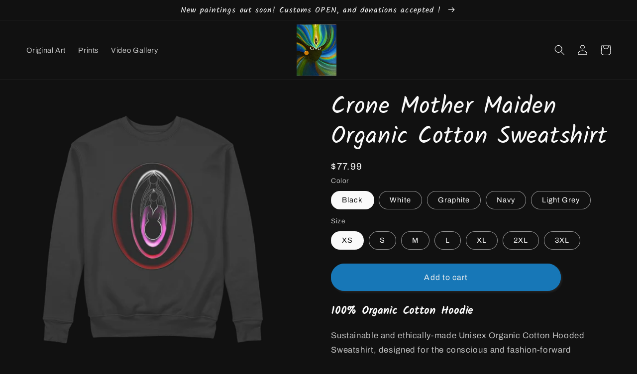

--- FILE ---
content_type: text/html; charset=utf-8
request_url: https://bluuvisions.com/products/crone-mother-maiden-organic-cotton-sweatshirt
body_size: 42288
content:
<!doctype html>
<html class="no-js" lang="en">
  <head>
    <meta charset="utf-8">
    <meta http-equiv="X-UA-Compatible" content="IE=edge">
    <meta name="viewport" content="width=device-width,initial-scale=1">
    <meta name="theme-color" content="">
    <link rel="canonical" href="https://bluuvisions.com/products/crone-mother-maiden-organic-cotton-sweatshirt">
    <link rel="preconnect" href="https://cdn.shopify.com" crossorigin><link rel="icon" type="image/png" href="//bluuvisions.com/cdn/shop/files/darkgoddessprintquality_eefbd648-5281-4d8d-80e5-f9cc06a81242.jpg?crop=center&height=32&v=1668816764&width=32"><link rel="preconnect" href="https://fonts.shopifycdn.com" crossorigin><title>
      Crone Mother Maiden Organic Cotton Sweatshirt
 &ndash; BlUu Visions</title>

    
      <meta name="description" content="100% Organic Cotton Hoodie Sustainable and ethically-made Unisex Organic Cotton Hooded Sweatshirt, designed for the conscious and fashion-forward individual. Made with 100% organic cotton and crafted with a focus on sustainability, this hoodie is not only comfortable but also gentle on the planet. Its unisex design ens">
    

    

<meta property="og:site_name" content="BlUu Visions">
<meta property="og:url" content="https://bluuvisions.com/products/crone-mother-maiden-organic-cotton-sweatshirt">
<meta property="og:title" content="Crone Mother Maiden Organic Cotton Sweatshirt">
<meta property="og:type" content="product">
<meta property="og:description" content="100% Organic Cotton Hoodie Sustainable and ethically-made Unisex Organic Cotton Hooded Sweatshirt, designed for the conscious and fashion-forward individual. Made with 100% organic cotton and crafted with a focus on sustainability, this hoodie is not only comfortable but also gentle on the planet. Its unisex design ens"><meta property="og:image" content="http://bluuvisions.com/cdn/shop/files/1d0811f21e1cec85d42c02dfd98a03bb.png?v=1701646158">
  <meta property="og:image:secure_url" content="https://bluuvisions.com/cdn/shop/files/1d0811f21e1cec85d42c02dfd98a03bb.png?v=1701646158">
  <meta property="og:image:width" content="1024">
  <meta property="og:image:height" content="1024"><meta property="og:price:amount" content="77.99">
  <meta property="og:price:currency" content="USD"><meta name="twitter:card" content="summary_large_image">
<meta name="twitter:title" content="Crone Mother Maiden Organic Cotton Sweatshirt">
<meta name="twitter:description" content="100% Organic Cotton Hoodie Sustainable and ethically-made Unisex Organic Cotton Hooded Sweatshirt, designed for the conscious and fashion-forward individual. Made with 100% organic cotton and crafted with a focus on sustainability, this hoodie is not only comfortable but also gentle on the planet. Its unisex design ens">


    <script src="//bluuvisions.com/cdn/shop/t/8/assets/global.js?v=149496944046504657681668780595" defer="defer"></script>
    <script>window.performance && window.performance.mark && window.performance.mark('shopify.content_for_header.start');</script><meta name="facebook-domain-verification" content="qwicvcg41yghe9v44nkc3mr2zfq2kg">
<meta name="facebook-domain-verification" content="jgkcmb99qart4zwew4qzepckybdd45">
<meta name="google-site-verification" content="BLAnqBiwi2f7MCAtRtswmCvoSyZtrOfCj8A4DDLpZWU">
<meta id="shopify-digital-wallet" name="shopify-digital-wallet" content="/61142630641/digital_wallets/dialog">
<meta name="shopify-checkout-api-token" content="d539eb32fca5a4c1367043fceeaa60eb">
<link rel="alternate" type="application/json+oembed" href="https://bluuvisions.com/products/crone-mother-maiden-organic-cotton-sweatshirt.oembed">
<script async="async" src="/checkouts/internal/preloads.js?locale=en-US"></script>
<link rel="preconnect" href="https://shop.app" crossorigin="anonymous">
<script async="async" src="https://shop.app/checkouts/internal/preloads.js?locale=en-US&shop_id=61142630641" crossorigin="anonymous"></script>
<script id="apple-pay-shop-capabilities" type="application/json">{"shopId":61142630641,"countryCode":"US","currencyCode":"USD","merchantCapabilities":["supports3DS"],"merchantId":"gid:\/\/shopify\/Shop\/61142630641","merchantName":"BlUu Visions","requiredBillingContactFields":["postalAddress","email"],"requiredShippingContactFields":["postalAddress","email"],"shippingType":"shipping","supportedNetworks":["visa","masterCard","amex","discover","elo","jcb"],"total":{"type":"pending","label":"BlUu Visions","amount":"1.00"},"shopifyPaymentsEnabled":true,"supportsSubscriptions":true}</script>
<script id="shopify-features" type="application/json">{"accessToken":"d539eb32fca5a4c1367043fceeaa60eb","betas":["rich-media-storefront-analytics"],"domain":"bluuvisions.com","predictiveSearch":true,"shopId":61142630641,"locale":"en"}</script>
<script>var Shopify = Shopify || {};
Shopify.shop = "bluuvisions.myshopify.com";
Shopify.locale = "en";
Shopify.currency = {"active":"USD","rate":"1.0"};
Shopify.country = "US";
Shopify.theme = {"name":"Studio","id":136175091953,"schema_name":"Studio","schema_version":"4.0.1","theme_store_id":1431,"role":"main"};
Shopify.theme.handle = "null";
Shopify.theme.style = {"id":null,"handle":null};
Shopify.cdnHost = "bluuvisions.com/cdn";
Shopify.routes = Shopify.routes || {};
Shopify.routes.root = "/";</script>
<script type="module">!function(o){(o.Shopify=o.Shopify||{}).modules=!0}(window);</script>
<script>!function(o){function n(){var o=[];function n(){o.push(Array.prototype.slice.apply(arguments))}return n.q=o,n}var t=o.Shopify=o.Shopify||{};t.loadFeatures=n(),t.autoloadFeatures=n()}(window);</script>
<script>
  window.ShopifyPay = window.ShopifyPay || {};
  window.ShopifyPay.apiHost = "shop.app\/pay";
  window.ShopifyPay.redirectState = null;
</script>
<script id="shop-js-analytics" type="application/json">{"pageType":"product"}</script>
<script defer="defer" async type="module" src="//bluuvisions.com/cdn/shopifycloud/shop-js/modules/v2/client.init-shop-cart-sync_WVOgQShq.en.esm.js"></script>
<script defer="defer" async type="module" src="//bluuvisions.com/cdn/shopifycloud/shop-js/modules/v2/chunk.common_C_13GLB1.esm.js"></script>
<script defer="defer" async type="module" src="//bluuvisions.com/cdn/shopifycloud/shop-js/modules/v2/chunk.modal_CLfMGd0m.esm.js"></script>
<script type="module">
  await import("//bluuvisions.com/cdn/shopifycloud/shop-js/modules/v2/client.init-shop-cart-sync_WVOgQShq.en.esm.js");
await import("//bluuvisions.com/cdn/shopifycloud/shop-js/modules/v2/chunk.common_C_13GLB1.esm.js");
await import("//bluuvisions.com/cdn/shopifycloud/shop-js/modules/v2/chunk.modal_CLfMGd0m.esm.js");

  window.Shopify.SignInWithShop?.initShopCartSync?.({"fedCMEnabled":true,"windoidEnabled":true});

</script>
<script defer="defer" async type="module" src="//bluuvisions.com/cdn/shopifycloud/shop-js/modules/v2/client.payment-terms_BWmiNN46.en.esm.js"></script>
<script defer="defer" async type="module" src="//bluuvisions.com/cdn/shopifycloud/shop-js/modules/v2/chunk.common_C_13GLB1.esm.js"></script>
<script defer="defer" async type="module" src="//bluuvisions.com/cdn/shopifycloud/shop-js/modules/v2/chunk.modal_CLfMGd0m.esm.js"></script>
<script type="module">
  await import("//bluuvisions.com/cdn/shopifycloud/shop-js/modules/v2/client.payment-terms_BWmiNN46.en.esm.js");
await import("//bluuvisions.com/cdn/shopifycloud/shop-js/modules/v2/chunk.common_C_13GLB1.esm.js");
await import("//bluuvisions.com/cdn/shopifycloud/shop-js/modules/v2/chunk.modal_CLfMGd0m.esm.js");

  
</script>
<script>
  window.Shopify = window.Shopify || {};
  if (!window.Shopify.featureAssets) window.Shopify.featureAssets = {};
  window.Shopify.featureAssets['shop-js'] = {"shop-cart-sync":["modules/v2/client.shop-cart-sync_DuR37GeY.en.esm.js","modules/v2/chunk.common_C_13GLB1.esm.js","modules/v2/chunk.modal_CLfMGd0m.esm.js"],"init-fed-cm":["modules/v2/client.init-fed-cm_BucUoe6W.en.esm.js","modules/v2/chunk.common_C_13GLB1.esm.js","modules/v2/chunk.modal_CLfMGd0m.esm.js"],"shop-toast-manager":["modules/v2/client.shop-toast-manager_B0JfrpKj.en.esm.js","modules/v2/chunk.common_C_13GLB1.esm.js","modules/v2/chunk.modal_CLfMGd0m.esm.js"],"init-shop-cart-sync":["modules/v2/client.init-shop-cart-sync_WVOgQShq.en.esm.js","modules/v2/chunk.common_C_13GLB1.esm.js","modules/v2/chunk.modal_CLfMGd0m.esm.js"],"shop-button":["modules/v2/client.shop-button_B_U3bv27.en.esm.js","modules/v2/chunk.common_C_13GLB1.esm.js","modules/v2/chunk.modal_CLfMGd0m.esm.js"],"init-windoid":["modules/v2/client.init-windoid_DuP9q_di.en.esm.js","modules/v2/chunk.common_C_13GLB1.esm.js","modules/v2/chunk.modal_CLfMGd0m.esm.js"],"shop-cash-offers":["modules/v2/client.shop-cash-offers_BmULhtno.en.esm.js","modules/v2/chunk.common_C_13GLB1.esm.js","modules/v2/chunk.modal_CLfMGd0m.esm.js"],"pay-button":["modules/v2/client.pay-button_CrPSEbOK.en.esm.js","modules/v2/chunk.common_C_13GLB1.esm.js","modules/v2/chunk.modal_CLfMGd0m.esm.js"],"init-customer-accounts":["modules/v2/client.init-customer-accounts_jNk9cPYQ.en.esm.js","modules/v2/client.shop-login-button_DJ5ldayH.en.esm.js","modules/v2/chunk.common_C_13GLB1.esm.js","modules/v2/chunk.modal_CLfMGd0m.esm.js"],"avatar":["modules/v2/client.avatar_BTnouDA3.en.esm.js"],"checkout-modal":["modules/v2/client.checkout-modal_pBPyh9w8.en.esm.js","modules/v2/chunk.common_C_13GLB1.esm.js","modules/v2/chunk.modal_CLfMGd0m.esm.js"],"init-shop-for-new-customer-accounts":["modules/v2/client.init-shop-for-new-customer-accounts_BUoCy7a5.en.esm.js","modules/v2/client.shop-login-button_DJ5ldayH.en.esm.js","modules/v2/chunk.common_C_13GLB1.esm.js","modules/v2/chunk.modal_CLfMGd0m.esm.js"],"init-customer-accounts-sign-up":["modules/v2/client.init-customer-accounts-sign-up_CnczCz9H.en.esm.js","modules/v2/client.shop-login-button_DJ5ldayH.en.esm.js","modules/v2/chunk.common_C_13GLB1.esm.js","modules/v2/chunk.modal_CLfMGd0m.esm.js"],"init-shop-email-lookup-coordinator":["modules/v2/client.init-shop-email-lookup-coordinator_CzjY5t9o.en.esm.js","modules/v2/chunk.common_C_13GLB1.esm.js","modules/v2/chunk.modal_CLfMGd0m.esm.js"],"shop-follow-button":["modules/v2/client.shop-follow-button_CsYC63q7.en.esm.js","modules/v2/chunk.common_C_13GLB1.esm.js","modules/v2/chunk.modal_CLfMGd0m.esm.js"],"shop-login-button":["modules/v2/client.shop-login-button_DJ5ldayH.en.esm.js","modules/v2/chunk.common_C_13GLB1.esm.js","modules/v2/chunk.modal_CLfMGd0m.esm.js"],"shop-login":["modules/v2/client.shop-login_B9ccPdmx.en.esm.js","modules/v2/chunk.common_C_13GLB1.esm.js","modules/v2/chunk.modal_CLfMGd0m.esm.js"],"lead-capture":["modules/v2/client.lead-capture_D0K_KgYb.en.esm.js","modules/v2/chunk.common_C_13GLB1.esm.js","modules/v2/chunk.modal_CLfMGd0m.esm.js"],"payment-terms":["modules/v2/client.payment-terms_BWmiNN46.en.esm.js","modules/v2/chunk.common_C_13GLB1.esm.js","modules/v2/chunk.modal_CLfMGd0m.esm.js"]};
</script>
<script>(function() {
  var isLoaded = false;
  function asyncLoad() {
    if (isLoaded) return;
    isLoaded = true;
    var urls = ["\/\/cdn.shopify.com\/proxy\/38f304c9fc82e623a771aef32375f2ebc032e09d3498336e29436b0776772351\/static.cdn.printful.com\/static\/js\/external\/shopify-product-customizer.js?v=0.28\u0026shop=bluuvisions.myshopify.com\u0026sp-cache-control=cHVibGljLCBtYXgtYWdlPTkwMA"];
    for (var i = 0; i < urls.length; i++) {
      var s = document.createElement('script');
      s.type = 'text/javascript';
      s.async = true;
      s.src = urls[i];
      var x = document.getElementsByTagName('script')[0];
      x.parentNode.insertBefore(s, x);
    }
  };
  if(window.attachEvent) {
    window.attachEvent('onload', asyncLoad);
  } else {
    window.addEventListener('load', asyncLoad, false);
  }
})();</script>
<script id="__st">var __st={"a":61142630641,"offset":-18000,"reqid":"2234a920-6aaa-4ca2-af75-4233ec78447e-1769596894","pageurl":"bluuvisions.com\/products\/crone-mother-maiden-organic-cotton-sweatshirt","u":"e17987e3d65b","p":"product","rtyp":"product","rid":7889506697457};</script>
<script>window.ShopifyPaypalV4VisibilityTracking = true;</script>
<script id="captcha-bootstrap">!function(){'use strict';const t='contact',e='account',n='new_comment',o=[[t,t],['blogs',n],['comments',n],[t,'customer']],c=[[e,'customer_login'],[e,'guest_login'],[e,'recover_customer_password'],[e,'create_customer']],r=t=>t.map((([t,e])=>`form[action*='/${t}']:not([data-nocaptcha='true']) input[name='form_type'][value='${e}']`)).join(','),a=t=>()=>t?[...document.querySelectorAll(t)].map((t=>t.form)):[];function s(){const t=[...o],e=r(t);return a(e)}const i='password',u='form_key',d=['recaptcha-v3-token','g-recaptcha-response','h-captcha-response',i],f=()=>{try{return window.sessionStorage}catch{return}},m='__shopify_v',_=t=>t.elements[u];function p(t,e,n=!1){try{const o=window.sessionStorage,c=JSON.parse(o.getItem(e)),{data:r}=function(t){const{data:e,action:n}=t;return t[m]||n?{data:e,action:n}:{data:t,action:n}}(c);for(const[e,n]of Object.entries(r))t.elements[e]&&(t.elements[e].value=n);n&&o.removeItem(e)}catch(o){console.error('form repopulation failed',{error:o})}}const l='form_type',E='cptcha';function T(t){t.dataset[E]=!0}const w=window,h=w.document,L='Shopify',v='ce_forms',y='captcha';let A=!1;((t,e)=>{const n=(g='f06e6c50-85a8-45c8-87d0-21a2b65856fe',I='https://cdn.shopify.com/shopifycloud/storefront-forms-hcaptcha/ce_storefront_forms_captcha_hcaptcha.v1.5.2.iife.js',D={infoText:'Protected by hCaptcha',privacyText:'Privacy',termsText:'Terms'},(t,e,n)=>{const o=w[L][v],c=o.bindForm;if(c)return c(t,g,e,D).then(n);var r;o.q.push([[t,g,e,D],n]),r=I,A||(h.body.append(Object.assign(h.createElement('script'),{id:'captcha-provider',async:!0,src:r})),A=!0)});var g,I,D;w[L]=w[L]||{},w[L][v]=w[L][v]||{},w[L][v].q=[],w[L][y]=w[L][y]||{},w[L][y].protect=function(t,e){n(t,void 0,e),T(t)},Object.freeze(w[L][y]),function(t,e,n,w,h,L){const[v,y,A,g]=function(t,e,n){const i=e?o:[],u=t?c:[],d=[...i,...u],f=r(d),m=r(i),_=r(d.filter((([t,e])=>n.includes(e))));return[a(f),a(m),a(_),s()]}(w,h,L),I=t=>{const e=t.target;return e instanceof HTMLFormElement?e:e&&e.form},D=t=>v().includes(t);t.addEventListener('submit',(t=>{const e=I(t);if(!e)return;const n=D(e)&&!e.dataset.hcaptchaBound&&!e.dataset.recaptchaBound,o=_(e),c=g().includes(e)&&(!o||!o.value);(n||c)&&t.preventDefault(),c&&!n&&(function(t){try{if(!f())return;!function(t){const e=f();if(!e)return;const n=_(t);if(!n)return;const o=n.value;o&&e.removeItem(o)}(t);const e=Array.from(Array(32),(()=>Math.random().toString(36)[2])).join('');!function(t,e){_(t)||t.append(Object.assign(document.createElement('input'),{type:'hidden',name:u})),t.elements[u].value=e}(t,e),function(t,e){const n=f();if(!n)return;const o=[...t.querySelectorAll(`input[type='${i}']`)].map((({name:t})=>t)),c=[...d,...o],r={};for(const[a,s]of new FormData(t).entries())c.includes(a)||(r[a]=s);n.setItem(e,JSON.stringify({[m]:1,action:t.action,data:r}))}(t,e)}catch(e){console.error('failed to persist form',e)}}(e),e.submit())}));const S=(t,e)=>{t&&!t.dataset[E]&&(n(t,e.some((e=>e===t))),T(t))};for(const o of['focusin','change'])t.addEventListener(o,(t=>{const e=I(t);D(e)&&S(e,y())}));const B=e.get('form_key'),M=e.get(l),P=B&&M;t.addEventListener('DOMContentLoaded',(()=>{const t=y();if(P)for(const e of t)e.elements[l].value===M&&p(e,B);[...new Set([...A(),...v().filter((t=>'true'===t.dataset.shopifyCaptcha))])].forEach((e=>S(e,t)))}))}(h,new URLSearchParams(w.location.search),n,t,e,['guest_login'])})(!0,!0)}();</script>
<script integrity="sha256-4kQ18oKyAcykRKYeNunJcIwy7WH5gtpwJnB7kiuLZ1E=" data-source-attribution="shopify.loadfeatures" defer="defer" src="//bluuvisions.com/cdn/shopifycloud/storefront/assets/storefront/load_feature-a0a9edcb.js" crossorigin="anonymous"></script>
<script crossorigin="anonymous" defer="defer" src="//bluuvisions.com/cdn/shopifycloud/storefront/assets/shopify_pay/storefront-65b4c6d7.js?v=20250812"></script>
<script data-source-attribution="shopify.dynamic_checkout.dynamic.init">var Shopify=Shopify||{};Shopify.PaymentButton=Shopify.PaymentButton||{isStorefrontPortableWallets:!0,init:function(){window.Shopify.PaymentButton.init=function(){};var t=document.createElement("script");t.src="https://bluuvisions.com/cdn/shopifycloud/portable-wallets/latest/portable-wallets.en.js",t.type="module",document.head.appendChild(t)}};
</script>
<script data-source-attribution="shopify.dynamic_checkout.buyer_consent">
  function portableWalletsHideBuyerConsent(e){var t=document.getElementById("shopify-buyer-consent"),n=document.getElementById("shopify-subscription-policy-button");t&&n&&(t.classList.add("hidden"),t.setAttribute("aria-hidden","true"),n.removeEventListener("click",e))}function portableWalletsShowBuyerConsent(e){var t=document.getElementById("shopify-buyer-consent"),n=document.getElementById("shopify-subscription-policy-button");t&&n&&(t.classList.remove("hidden"),t.removeAttribute("aria-hidden"),n.addEventListener("click",e))}window.Shopify?.PaymentButton&&(window.Shopify.PaymentButton.hideBuyerConsent=portableWalletsHideBuyerConsent,window.Shopify.PaymentButton.showBuyerConsent=portableWalletsShowBuyerConsent);
</script>
<script data-source-attribution="shopify.dynamic_checkout.cart.bootstrap">document.addEventListener("DOMContentLoaded",(function(){function t(){return document.querySelector("shopify-accelerated-checkout-cart, shopify-accelerated-checkout")}if(t())Shopify.PaymentButton.init();else{new MutationObserver((function(e,n){t()&&(Shopify.PaymentButton.init(),n.disconnect())})).observe(document.body,{childList:!0,subtree:!0})}}));
</script>
<link id="shopify-accelerated-checkout-styles" rel="stylesheet" media="screen" href="https://bluuvisions.com/cdn/shopifycloud/portable-wallets/latest/accelerated-checkout-backwards-compat.css" crossorigin="anonymous">
<style id="shopify-accelerated-checkout-cart">
        #shopify-buyer-consent {
  margin-top: 1em;
  display: inline-block;
  width: 100%;
}

#shopify-buyer-consent.hidden {
  display: none;
}

#shopify-subscription-policy-button {
  background: none;
  border: none;
  padding: 0;
  text-decoration: underline;
  font-size: inherit;
  cursor: pointer;
}

#shopify-subscription-policy-button::before {
  box-shadow: none;
}

      </style>
<script id="sections-script" data-sections="header,footer" defer="defer" src="//bluuvisions.com/cdn/shop/t/8/compiled_assets/scripts.js?v=769"></script>
<script>window.performance && window.performance.mark && window.performance.mark('shopify.content_for_header.end');</script>


    <style data-shopify>
      @font-face {
  font-family: Archivo;
  font-weight: 400;
  font-style: normal;
  font-display: swap;
  src: url("//bluuvisions.com/cdn/fonts/archivo/archivo_n4.dc8d917cc69af0a65ae04d01fd8eeab28a3573c9.woff2") format("woff2"),
       url("//bluuvisions.com/cdn/fonts/archivo/archivo_n4.bd6b9c34fdb81d7646836be8065ce3c80a2cc984.woff") format("woff");
}

      @font-face {
  font-family: Archivo;
  font-weight: 700;
  font-style: normal;
  font-display: swap;
  src: url("//bluuvisions.com/cdn/fonts/archivo/archivo_n7.651b020b3543640c100112be6f1c1b8e816c7f13.woff2") format("woff2"),
       url("//bluuvisions.com/cdn/fonts/archivo/archivo_n7.7e9106d320e6594976a7dcb57957f3e712e83c96.woff") format("woff");
}

      @font-face {
  font-family: Archivo;
  font-weight: 400;
  font-style: italic;
  font-display: swap;
  src: url("//bluuvisions.com/cdn/fonts/archivo/archivo_i4.37d8c4e02dc4f8e8b559f47082eb24a5c48c2908.woff2") format("woff2"),
       url("//bluuvisions.com/cdn/fonts/archivo/archivo_i4.839d35d75c605237591e73815270f86ab696602c.woff") format("woff");
}

      @font-face {
  font-family: Archivo;
  font-weight: 700;
  font-style: italic;
  font-display: swap;
  src: url("//bluuvisions.com/cdn/fonts/archivo/archivo_i7.3dc798c6f261b8341dd97dd5c78d97d457c63517.woff2") format("woff2"),
       url("//bluuvisions.com/cdn/fonts/archivo/archivo_i7.3b65e9d326e7379bd5f15bcb927c5d533d950ff6.woff") format("woff");
}

      @font-face {
  font-family: Kalam;
  font-weight: 400;
  font-style: normal;
  font-display: swap;
  src: url("//bluuvisions.com/cdn/fonts/kalam/kalam_n4.146ac42292d6ecada676dc97796fcd1f16079bde.woff2") format("woff2"),
       url("//bluuvisions.com/cdn/fonts/kalam/kalam_n4.48d29762039a6523b7155af84f2c9b49c4db9943.woff") format("woff");
}


      :root {
        --font-body-family: Archivo, sans-serif;
        --font-body-style: normal;
        --font-body-weight: 400;
        --font-body-weight-bold: 700;

        --font-heading-family: Kalam, cursive;
        --font-heading-style: normal;
        --font-heading-weight: 400;

        --font-body-scale: 1.05;
        --font-heading-scale: 1.1428571428571428;

        --color-base-text: 250, 250, 250;
        --color-shadow: 250, 250, 250;
        --color-base-background-1: 17, 17, 17;
        --color-base-background-2: 102, 102, 102;
        --color-base-solid-button-labels: 240, 240, 240;
        --color-base-outline-button-labels: 24, 120, 185;
        --color-base-accent-1: 23, 119, 183;
        --color-base-accent-2: 24, 120, 185;
        --payment-terms-background-color: #111111;

        --gradient-base-background-1: #111111;
        --gradient-base-background-2: #666666;
        --gradient-base-accent-1: #1777b7;
        --gradient-base-accent-2: #1878b9;

        --media-padding: px;
        --media-border-opacity: 0.0;
        --media-border-width: 2px;
        --media-radius: 0px;
        --media-shadow-opacity: 0.0;
        --media-shadow-horizontal-offset: 0px;
        --media-shadow-vertical-offset: 0px;
        --media-shadow-blur-radius: 0px;
        --media-shadow-visible: 0;

        --page-width: 160rem;
        --page-width-margin: 0rem;

        --product-card-image-padding: 0.0rem;
        --product-card-corner-radius: 0.0rem;
        --product-card-text-alignment: center;
        --product-card-border-width: 0.0rem;
        --product-card-border-opacity: 0.1;
        --product-card-shadow-opacity: 0.1;
        --product-card-shadow-visible: 1;
        --product-card-shadow-horizontal-offset: 0.0rem;
        --product-card-shadow-vertical-offset: 0.0rem;
        --product-card-shadow-blur-radius: 0.0rem;

        --collection-card-image-padding: 0.0rem;
        --collection-card-corner-radius: 0.0rem;
        --collection-card-text-alignment: center;
        --collection-card-border-width: 0.0rem;
        --collection-card-border-opacity: 0.1;
        --collection-card-shadow-opacity: 0.1;
        --collection-card-shadow-visible: 1;
        --collection-card-shadow-horizontal-offset: 0.0rem;
        --collection-card-shadow-vertical-offset: 0.0rem;
        --collection-card-shadow-blur-radius: 0.0rem;

        --blog-card-image-padding: 0.0rem;
        --blog-card-corner-radius: 0.0rem;
        --blog-card-text-alignment: center;
        --blog-card-border-width: 0.0rem;
        --blog-card-border-opacity: 0.1;
        --blog-card-shadow-opacity: 0.1;
        --blog-card-shadow-visible: 1;
        --blog-card-shadow-horizontal-offset: 0.0rem;
        --blog-card-shadow-vertical-offset: 0.0rem;
        --blog-card-shadow-blur-radius: 0.0rem;

        --badge-corner-radius: 4.0rem;

        --popup-border-width: 0px;
        --popup-border-opacity: 0.1;
        --popup-corner-radius: 0px;
        --popup-shadow-opacity: 0.1;
        --popup-shadow-horizontal-offset: 6px;
        --popup-shadow-vertical-offset: 6px;
        --popup-shadow-blur-radius: 25px;

        --drawer-border-width: 1px;
        --drawer-border-opacity: 0.1;
        --drawer-shadow-opacity: 0.0;
        --drawer-shadow-horizontal-offset: 0px;
        --drawer-shadow-vertical-offset: 0px;
        --drawer-shadow-blur-radius: 0px;

        --spacing-sections-desktop: 0px;
        --spacing-sections-mobile: 0px;

        --grid-desktop-vertical-spacing: 40px;
        --grid-desktop-horizontal-spacing: 40px;
        --grid-mobile-vertical-spacing: 20px;
        --grid-mobile-horizontal-spacing: 20px;

        --text-boxes-border-opacity: 0.05;
        --text-boxes-border-width: 1px;
        --text-boxes-radius: 0px;
        --text-boxes-shadow-opacity: 0.0;
        --text-boxes-shadow-visible: 0;
        --text-boxes-shadow-horizontal-offset: 0px;
        --text-boxes-shadow-vertical-offset: 0px;
        --text-boxes-shadow-blur-radius: 0px;

        --buttons-radius: 40px;
        --buttons-radius-outset: 44px;
        --buttons-border-width: 4px;
        --buttons-border-opacity: 1.0;
        --buttons-shadow-opacity: 0.1;
        --buttons-shadow-visible: 1;
        --buttons-shadow-horizontal-offset: 2px;
        --buttons-shadow-vertical-offset: 2px;
        --buttons-shadow-blur-radius: 5px;
        --buttons-border-offset: 0.3px;

        --inputs-radius: 2px;
        --inputs-border-width: 1px;
        --inputs-border-opacity: 0.15;
        --inputs-shadow-opacity: 0.05;
        --inputs-shadow-horizontal-offset: 2px;
        --inputs-margin-offset: 2px;
        --inputs-shadow-vertical-offset: 2px;
        --inputs-shadow-blur-radius: 5px;
        --inputs-radius-outset: 3px;

        --variant-pills-radius: 40px;
        --variant-pills-border-width: 1px;
        --variant-pills-border-opacity: 0.55;
        --variant-pills-shadow-opacity: 0.0;
        --variant-pills-shadow-horizontal-offset: -4px;
        --variant-pills-shadow-vertical-offset: 0px;
        --variant-pills-shadow-blur-radius: 0px;
      }

      *,
      *::before,
      *::after {
        box-sizing: inherit;
      }

      html {
        box-sizing: border-box;
        font-size: calc(var(--font-body-scale) * 62.5%);
        height: 100%;
      }

      body {
        display: grid;
        grid-template-rows: auto auto 1fr auto;
        grid-template-columns: 100%;
        min-height: 100%;
        margin: 0;
        font-size: 1.5rem;
        letter-spacing: 0.06rem;
        line-height: calc(1 + 0.8 / var(--font-body-scale));
        font-family: var(--font-body-family);
        font-style: var(--font-body-style);
        font-weight: var(--font-body-weight);
      }

      @media screen and (min-width: 750px) {
        body {
          font-size: 1.6rem;
        }
      }
    </style>

    <link href="//bluuvisions.com/cdn/shop/t/8/assets/base.css?v=137616923260625230021673565638" rel="stylesheet" type="text/css" media="all" />
<link rel="preload" as="font" href="//bluuvisions.com/cdn/fonts/archivo/archivo_n4.dc8d917cc69af0a65ae04d01fd8eeab28a3573c9.woff2" type="font/woff2" crossorigin><link rel="preload" as="font" href="//bluuvisions.com/cdn/fonts/kalam/kalam_n4.146ac42292d6ecada676dc97796fcd1f16079bde.woff2" type="font/woff2" crossorigin><link rel="stylesheet" href="//bluuvisions.com/cdn/shop/t/8/assets/component-predictive-search.css?v=83512081251802922551668780595" media="print" onload="this.media='all'"><script>document.documentElement.className = document.documentElement.className.replace('no-js', 'js');
    if (Shopify.designMode) {
      document.documentElement.classList.add('shopify-design-mode');
    }
    </script>
  <link href="https://monorail-edge.shopifysvc.com" rel="dns-prefetch">
<script>(function(){if ("sendBeacon" in navigator && "performance" in window) {try {var session_token_from_headers = performance.getEntriesByType('navigation')[0].serverTiming.find(x => x.name == '_s').description;} catch {var session_token_from_headers = undefined;}var session_cookie_matches = document.cookie.match(/_shopify_s=([^;]*)/);var session_token_from_cookie = session_cookie_matches && session_cookie_matches.length === 2 ? session_cookie_matches[1] : "";var session_token = session_token_from_headers || session_token_from_cookie || "";function handle_abandonment_event(e) {var entries = performance.getEntries().filter(function(entry) {return /monorail-edge.shopifysvc.com/.test(entry.name);});if (!window.abandonment_tracked && entries.length === 0) {window.abandonment_tracked = true;var currentMs = Date.now();var navigation_start = performance.timing.navigationStart;var payload = {shop_id: 61142630641,url: window.location.href,navigation_start,duration: currentMs - navigation_start,session_token,page_type: "product"};window.navigator.sendBeacon("https://monorail-edge.shopifysvc.com/v1/produce", JSON.stringify({schema_id: "online_store_buyer_site_abandonment/1.1",payload: payload,metadata: {event_created_at_ms: currentMs,event_sent_at_ms: currentMs}}));}}window.addEventListener('pagehide', handle_abandonment_event);}}());</script>
<script id="web-pixels-manager-setup">(function e(e,d,r,n,o){if(void 0===o&&(o={}),!Boolean(null===(a=null===(i=window.Shopify)||void 0===i?void 0:i.analytics)||void 0===a?void 0:a.replayQueue)){var i,a;window.Shopify=window.Shopify||{};var t=window.Shopify;t.analytics=t.analytics||{};var s=t.analytics;s.replayQueue=[],s.publish=function(e,d,r){return s.replayQueue.push([e,d,r]),!0};try{self.performance.mark("wpm:start")}catch(e){}var l=function(){var e={modern:/Edge?\/(1{2}[4-9]|1[2-9]\d|[2-9]\d{2}|\d{4,})\.\d+(\.\d+|)|Firefox\/(1{2}[4-9]|1[2-9]\d|[2-9]\d{2}|\d{4,})\.\d+(\.\d+|)|Chrom(ium|e)\/(9{2}|\d{3,})\.\d+(\.\d+|)|(Maci|X1{2}).+ Version\/(15\.\d+|(1[6-9]|[2-9]\d|\d{3,})\.\d+)([,.]\d+|)( \(\w+\)|)( Mobile\/\w+|) Safari\/|Chrome.+OPR\/(9{2}|\d{3,})\.\d+\.\d+|(CPU[ +]OS|iPhone[ +]OS|CPU[ +]iPhone|CPU IPhone OS|CPU iPad OS)[ +]+(15[._]\d+|(1[6-9]|[2-9]\d|\d{3,})[._]\d+)([._]\d+|)|Android:?[ /-](13[3-9]|1[4-9]\d|[2-9]\d{2}|\d{4,})(\.\d+|)(\.\d+|)|Android.+Firefox\/(13[5-9]|1[4-9]\d|[2-9]\d{2}|\d{4,})\.\d+(\.\d+|)|Android.+Chrom(ium|e)\/(13[3-9]|1[4-9]\d|[2-9]\d{2}|\d{4,})\.\d+(\.\d+|)|SamsungBrowser\/([2-9]\d|\d{3,})\.\d+/,legacy:/Edge?\/(1[6-9]|[2-9]\d|\d{3,})\.\d+(\.\d+|)|Firefox\/(5[4-9]|[6-9]\d|\d{3,})\.\d+(\.\d+|)|Chrom(ium|e)\/(5[1-9]|[6-9]\d|\d{3,})\.\d+(\.\d+|)([\d.]+$|.*Safari\/(?![\d.]+ Edge\/[\d.]+$))|(Maci|X1{2}).+ Version\/(10\.\d+|(1[1-9]|[2-9]\d|\d{3,})\.\d+)([,.]\d+|)( \(\w+\)|)( Mobile\/\w+|) Safari\/|Chrome.+OPR\/(3[89]|[4-9]\d|\d{3,})\.\d+\.\d+|(CPU[ +]OS|iPhone[ +]OS|CPU[ +]iPhone|CPU IPhone OS|CPU iPad OS)[ +]+(10[._]\d+|(1[1-9]|[2-9]\d|\d{3,})[._]\d+)([._]\d+|)|Android:?[ /-](13[3-9]|1[4-9]\d|[2-9]\d{2}|\d{4,})(\.\d+|)(\.\d+|)|Mobile Safari.+OPR\/([89]\d|\d{3,})\.\d+\.\d+|Android.+Firefox\/(13[5-9]|1[4-9]\d|[2-9]\d{2}|\d{4,})\.\d+(\.\d+|)|Android.+Chrom(ium|e)\/(13[3-9]|1[4-9]\d|[2-9]\d{2}|\d{4,})\.\d+(\.\d+|)|Android.+(UC? ?Browser|UCWEB|U3)[ /]?(15\.([5-9]|\d{2,})|(1[6-9]|[2-9]\d|\d{3,})\.\d+)\.\d+|SamsungBrowser\/(5\.\d+|([6-9]|\d{2,})\.\d+)|Android.+MQ{2}Browser\/(14(\.(9|\d{2,})|)|(1[5-9]|[2-9]\d|\d{3,})(\.\d+|))(\.\d+|)|K[Aa][Ii]OS\/(3\.\d+|([4-9]|\d{2,})\.\d+)(\.\d+|)/},d=e.modern,r=e.legacy,n=navigator.userAgent;return n.match(d)?"modern":n.match(r)?"legacy":"unknown"}(),u="modern"===l?"modern":"legacy",c=(null!=n?n:{modern:"",legacy:""})[u],f=function(e){return[e.baseUrl,"/wpm","/b",e.hashVersion,"modern"===e.buildTarget?"m":"l",".js"].join("")}({baseUrl:d,hashVersion:r,buildTarget:u}),m=function(e){var d=e.version,r=e.bundleTarget,n=e.surface,o=e.pageUrl,i=e.monorailEndpoint;return{emit:function(e){var a=e.status,t=e.errorMsg,s=(new Date).getTime(),l=JSON.stringify({metadata:{event_sent_at_ms:s},events:[{schema_id:"web_pixels_manager_load/3.1",payload:{version:d,bundle_target:r,page_url:o,status:a,surface:n,error_msg:t},metadata:{event_created_at_ms:s}}]});if(!i)return console&&console.warn&&console.warn("[Web Pixels Manager] No Monorail endpoint provided, skipping logging."),!1;try{return self.navigator.sendBeacon.bind(self.navigator)(i,l)}catch(e){}var u=new XMLHttpRequest;try{return u.open("POST",i,!0),u.setRequestHeader("Content-Type","text/plain"),u.send(l),!0}catch(e){return console&&console.warn&&console.warn("[Web Pixels Manager] Got an unhandled error while logging to Monorail."),!1}}}}({version:r,bundleTarget:l,surface:e.surface,pageUrl:self.location.href,monorailEndpoint:e.monorailEndpoint});try{o.browserTarget=l,function(e){var d=e.src,r=e.async,n=void 0===r||r,o=e.onload,i=e.onerror,a=e.sri,t=e.scriptDataAttributes,s=void 0===t?{}:t,l=document.createElement("script"),u=document.querySelector("head"),c=document.querySelector("body");if(l.async=n,l.src=d,a&&(l.integrity=a,l.crossOrigin="anonymous"),s)for(var f in s)if(Object.prototype.hasOwnProperty.call(s,f))try{l.dataset[f]=s[f]}catch(e){}if(o&&l.addEventListener("load",o),i&&l.addEventListener("error",i),u)u.appendChild(l);else{if(!c)throw new Error("Did not find a head or body element to append the script");c.appendChild(l)}}({src:f,async:!0,onload:function(){if(!function(){var e,d;return Boolean(null===(d=null===(e=window.Shopify)||void 0===e?void 0:e.analytics)||void 0===d?void 0:d.initialized)}()){var d=window.webPixelsManager.init(e)||void 0;if(d){var r=window.Shopify.analytics;r.replayQueue.forEach((function(e){var r=e[0],n=e[1],o=e[2];d.publishCustomEvent(r,n,o)})),r.replayQueue=[],r.publish=d.publishCustomEvent,r.visitor=d.visitor,r.initialized=!0}}},onerror:function(){return m.emit({status:"failed",errorMsg:"".concat(f," has failed to load")})},sri:function(e){var d=/^sha384-[A-Za-z0-9+/=]+$/;return"string"==typeof e&&d.test(e)}(c)?c:"",scriptDataAttributes:o}),m.emit({status:"loading"})}catch(e){m.emit({status:"failed",errorMsg:(null==e?void 0:e.message)||"Unknown error"})}}})({shopId: 61142630641,storefrontBaseUrl: "https://bluuvisions.com",extensionsBaseUrl: "https://extensions.shopifycdn.com/cdn/shopifycloud/web-pixels-manager",monorailEndpoint: "https://monorail-edge.shopifysvc.com/unstable/produce_batch",surface: "storefront-renderer",enabledBetaFlags: ["2dca8a86"],webPixelsConfigList: [{"id":"1153204465","configuration":"{\"storeIdentity\":\"bluuvisions.myshopify.com\",\"baseURL\":\"https:\\\/\\\/api.printful.com\\\/shopify-pixels\"}","eventPayloadVersion":"v1","runtimeContext":"STRICT","scriptVersion":"74f275712857ab41bea9d998dcb2f9da","type":"APP","apiClientId":156624,"privacyPurposes":["ANALYTICS","MARKETING","SALE_OF_DATA"],"dataSharingAdjustments":{"protectedCustomerApprovalScopes":["read_customer_address","read_customer_email","read_customer_name","read_customer_personal_data","read_customer_phone"]}},{"id":"488505585","configuration":"{\"config\":\"{\\\"pixel_id\\\":\\\"GT-M6PHNFR\\\",\\\"target_country\\\":\\\"US\\\",\\\"gtag_events\\\":[{\\\"type\\\":\\\"purchase\\\",\\\"action_label\\\":\\\"MC-53CN70H746\\\"},{\\\"type\\\":\\\"page_view\\\",\\\"action_label\\\":\\\"MC-53CN70H746\\\"},{\\\"type\\\":\\\"view_item\\\",\\\"action_label\\\":\\\"MC-53CN70H746\\\"}],\\\"enable_monitoring_mode\\\":false}\"}","eventPayloadVersion":"v1","runtimeContext":"OPEN","scriptVersion":"b2a88bafab3e21179ed38636efcd8a93","type":"APP","apiClientId":1780363,"privacyPurposes":[],"dataSharingAdjustments":{"protectedCustomerApprovalScopes":["read_customer_address","read_customer_email","read_customer_name","read_customer_personal_data","read_customer_phone"]}},{"id":"225411313","configuration":"{\"pixel_id\":\"448936320057313\",\"pixel_type\":\"facebook_pixel\",\"metaapp_system_user_token\":\"-\"}","eventPayloadVersion":"v1","runtimeContext":"OPEN","scriptVersion":"ca16bc87fe92b6042fbaa3acc2fbdaa6","type":"APP","apiClientId":2329312,"privacyPurposes":["ANALYTICS","MARKETING","SALE_OF_DATA"],"dataSharingAdjustments":{"protectedCustomerApprovalScopes":["read_customer_address","read_customer_email","read_customer_name","read_customer_personal_data","read_customer_phone"]}},{"id":"shopify-app-pixel","configuration":"{}","eventPayloadVersion":"v1","runtimeContext":"STRICT","scriptVersion":"0450","apiClientId":"shopify-pixel","type":"APP","privacyPurposes":["ANALYTICS","MARKETING"]},{"id":"shopify-custom-pixel","eventPayloadVersion":"v1","runtimeContext":"LAX","scriptVersion":"0450","apiClientId":"shopify-pixel","type":"CUSTOM","privacyPurposes":["ANALYTICS","MARKETING"]}],isMerchantRequest: false,initData: {"shop":{"name":"BlUu Visions","paymentSettings":{"currencyCode":"USD"},"myshopifyDomain":"bluuvisions.myshopify.com","countryCode":"US","storefrontUrl":"https:\/\/bluuvisions.com"},"customer":null,"cart":null,"checkout":null,"productVariants":[{"price":{"amount":77.99,"currencyCode":"USD"},"product":{"title":"Crone Mother Maiden Organic Cotton Sweatshirt","vendor":"alloverprint.it","id":"7889506697457","untranslatedTitle":"Crone Mother Maiden Organic Cotton Sweatshirt","url":"\/products\/crone-mother-maiden-organic-cotton-sweatshirt","type":"Organic Apparel"},"id":"43607385932017","image":{"src":"\/\/bluuvisions.com\/cdn\/shop\/files\/1d0811f21e1cec85d42c02dfd98a03bb.png?v=1701646158"},"sku":"DTG-XP202-BLACK_iwqouC-XS","title":"Black \/ XS","untranslatedTitle":"Black \/ XS"},{"price":{"amount":77.99,"currencyCode":"USD"},"product":{"title":"Crone Mother Maiden Organic Cotton Sweatshirt","vendor":"alloverprint.it","id":"7889506697457","untranslatedTitle":"Crone Mother Maiden Organic Cotton Sweatshirt","url":"\/products\/crone-mother-maiden-organic-cotton-sweatshirt","type":"Organic Apparel"},"id":"43607385964785","image":{"src":"\/\/bluuvisions.com\/cdn\/shop\/files\/1d0811f21e1cec85d42c02dfd98a03bb.png?v=1701646158"},"sku":"DTG-XP202-BLACK_iwqouC-S","title":"Black \/ S","untranslatedTitle":"Black \/ S"},{"price":{"amount":77.99,"currencyCode":"USD"},"product":{"title":"Crone Mother Maiden Organic Cotton Sweatshirt","vendor":"alloverprint.it","id":"7889506697457","untranslatedTitle":"Crone Mother Maiden Organic Cotton Sweatshirt","url":"\/products\/crone-mother-maiden-organic-cotton-sweatshirt","type":"Organic Apparel"},"id":"43607385997553","image":{"src":"\/\/bluuvisions.com\/cdn\/shop\/files\/1d0811f21e1cec85d42c02dfd98a03bb.png?v=1701646158"},"sku":"DTG-XP202-BLACK_iwqouC-M","title":"Black \/ M","untranslatedTitle":"Black \/ M"},{"price":{"amount":77.99,"currencyCode":"USD"},"product":{"title":"Crone Mother Maiden Organic Cotton Sweatshirt","vendor":"alloverprint.it","id":"7889506697457","untranslatedTitle":"Crone Mother Maiden Organic Cotton Sweatshirt","url":"\/products\/crone-mother-maiden-organic-cotton-sweatshirt","type":"Organic Apparel"},"id":"43607386030321","image":{"src":"\/\/bluuvisions.com\/cdn\/shop\/files\/1d0811f21e1cec85d42c02dfd98a03bb.png?v=1701646158"},"sku":"DTG-XP202-BLACK_iwqouC-L","title":"Black \/ L","untranslatedTitle":"Black \/ L"},{"price":{"amount":77.99,"currencyCode":"USD"},"product":{"title":"Crone Mother Maiden Organic Cotton Sweatshirt","vendor":"alloverprint.it","id":"7889506697457","untranslatedTitle":"Crone Mother Maiden Organic Cotton Sweatshirt","url":"\/products\/crone-mother-maiden-organic-cotton-sweatshirt","type":"Organic Apparel"},"id":"43607386063089","image":{"src":"\/\/bluuvisions.com\/cdn\/shop\/files\/1d0811f21e1cec85d42c02dfd98a03bb.png?v=1701646158"},"sku":"DTG-XP202-BLACK_iwqouC-XL","title":"Black \/ XL","untranslatedTitle":"Black \/ XL"},{"price":{"amount":77.99,"currencyCode":"USD"},"product":{"title":"Crone Mother Maiden Organic Cotton Sweatshirt","vendor":"alloverprint.it","id":"7889506697457","untranslatedTitle":"Crone Mother Maiden Organic Cotton Sweatshirt","url":"\/products\/crone-mother-maiden-organic-cotton-sweatshirt","type":"Organic Apparel"},"id":"43607386095857","image":{"src":"\/\/bluuvisions.com\/cdn\/shop\/files\/1d0811f21e1cec85d42c02dfd98a03bb.png?v=1701646158"},"sku":"DTG-XP202-BLACK_iwqouC-2XL","title":"Black \/ 2XL","untranslatedTitle":"Black \/ 2XL"},{"price":{"amount":77.99,"currencyCode":"USD"},"product":{"title":"Crone Mother Maiden Organic Cotton Sweatshirt","vendor":"alloverprint.it","id":"7889506697457","untranslatedTitle":"Crone Mother Maiden Organic Cotton Sweatshirt","url":"\/products\/crone-mother-maiden-organic-cotton-sweatshirt","type":"Organic Apparel"},"id":"43607386128625","image":{"src":"\/\/bluuvisions.com\/cdn\/shop\/files\/1d0811f21e1cec85d42c02dfd98a03bb.png?v=1701646158"},"sku":"DTG-XP202-BLACK_iwqouC-3XL","title":"Black \/ 3XL","untranslatedTitle":"Black \/ 3XL"},{"price":{"amount":77.99,"currencyCode":"USD"},"product":{"title":"Crone Mother Maiden Organic Cotton Sweatshirt","vendor":"alloverprint.it","id":"7889506697457","untranslatedTitle":"Crone Mother Maiden Organic Cotton Sweatshirt","url":"\/products\/crone-mother-maiden-organic-cotton-sweatshirt","type":"Organic Apparel"},"id":"43607386161393","image":{"src":"\/\/bluuvisions.com\/cdn\/shop\/files\/32cdd0d30a88b0d278c787c48f2e75eb.png?v=1701646164"},"sku":"DTG-XP202-WHITE_XZggyJ-XS","title":"White \/ XS","untranslatedTitle":"White \/ XS"},{"price":{"amount":77.99,"currencyCode":"USD"},"product":{"title":"Crone Mother Maiden Organic Cotton Sweatshirt","vendor":"alloverprint.it","id":"7889506697457","untranslatedTitle":"Crone Mother Maiden Organic Cotton Sweatshirt","url":"\/products\/crone-mother-maiden-organic-cotton-sweatshirt","type":"Organic Apparel"},"id":"43607386194161","image":{"src":"\/\/bluuvisions.com\/cdn\/shop\/files\/32cdd0d30a88b0d278c787c48f2e75eb.png?v=1701646164"},"sku":"DTG-XP202-WHITE_XZggyJ-S","title":"White \/ S","untranslatedTitle":"White \/ S"},{"price":{"amount":77.99,"currencyCode":"USD"},"product":{"title":"Crone Mother Maiden Organic Cotton Sweatshirt","vendor":"alloverprint.it","id":"7889506697457","untranslatedTitle":"Crone Mother Maiden Organic Cotton Sweatshirt","url":"\/products\/crone-mother-maiden-organic-cotton-sweatshirt","type":"Organic Apparel"},"id":"43607386226929","image":{"src":"\/\/bluuvisions.com\/cdn\/shop\/files\/32cdd0d30a88b0d278c787c48f2e75eb.png?v=1701646164"},"sku":"DTG-XP202-WHITE_XZggyJ-M","title":"White \/ M","untranslatedTitle":"White \/ M"},{"price":{"amount":77.99,"currencyCode":"USD"},"product":{"title":"Crone Mother Maiden Organic Cotton Sweatshirt","vendor":"alloverprint.it","id":"7889506697457","untranslatedTitle":"Crone Mother Maiden Organic Cotton Sweatshirt","url":"\/products\/crone-mother-maiden-organic-cotton-sweatshirt","type":"Organic Apparel"},"id":"43607386259697","image":{"src":"\/\/bluuvisions.com\/cdn\/shop\/files\/32cdd0d30a88b0d278c787c48f2e75eb.png?v=1701646164"},"sku":"DTG-XP202-WHITE_XZggyJ-L","title":"White \/ L","untranslatedTitle":"White \/ L"},{"price":{"amount":77.99,"currencyCode":"USD"},"product":{"title":"Crone Mother Maiden Organic Cotton Sweatshirt","vendor":"alloverprint.it","id":"7889506697457","untranslatedTitle":"Crone Mother Maiden Organic Cotton Sweatshirt","url":"\/products\/crone-mother-maiden-organic-cotton-sweatshirt","type":"Organic Apparel"},"id":"43607386325233","image":{"src":"\/\/bluuvisions.com\/cdn\/shop\/files\/32cdd0d30a88b0d278c787c48f2e75eb.png?v=1701646164"},"sku":"DTG-XP202-WHITE_XZggyJ-XL","title":"White \/ XL","untranslatedTitle":"White \/ XL"},{"price":{"amount":77.99,"currencyCode":"USD"},"product":{"title":"Crone Mother Maiden Organic Cotton Sweatshirt","vendor":"alloverprint.it","id":"7889506697457","untranslatedTitle":"Crone Mother Maiden Organic Cotton Sweatshirt","url":"\/products\/crone-mother-maiden-organic-cotton-sweatshirt","type":"Organic Apparel"},"id":"43607386423537","image":{"src":"\/\/bluuvisions.com\/cdn\/shop\/files\/32cdd0d30a88b0d278c787c48f2e75eb.png?v=1701646164"},"sku":"DTG-XP202-WHITE_XZggyJ-2XL","title":"White \/ 2XL","untranslatedTitle":"White \/ 2XL"},{"price":{"amount":77.99,"currencyCode":"USD"},"product":{"title":"Crone Mother Maiden Organic Cotton Sweatshirt","vendor":"alloverprint.it","id":"7889506697457","untranslatedTitle":"Crone Mother Maiden Organic Cotton Sweatshirt","url":"\/products\/crone-mother-maiden-organic-cotton-sweatshirt","type":"Organic Apparel"},"id":"43607386489073","image":{"src":"\/\/bluuvisions.com\/cdn\/shop\/files\/32cdd0d30a88b0d278c787c48f2e75eb.png?v=1701646164"},"sku":"DTG-XP202-WHITE_XZggyJ-3XL","title":"White \/ 3XL","untranslatedTitle":"White \/ 3XL"},{"price":{"amount":77.99,"currencyCode":"USD"},"product":{"title":"Crone Mother Maiden Organic Cotton Sweatshirt","vendor":"alloverprint.it","id":"7889506697457","untranslatedTitle":"Crone Mother Maiden Organic Cotton Sweatshirt","url":"\/products\/crone-mother-maiden-organic-cotton-sweatshirt","type":"Organic Apparel"},"id":"43607386521841","image":{"src":"\/\/bluuvisions.com\/cdn\/shop\/files\/42aab2558bda9ab9cbe3b1ee4a33c575.png?v=1701646171"},"sku":"DTG-XP202-GRAPH_4zW_VN-XS","title":"Graphite \/ XS","untranslatedTitle":"Graphite \/ XS"},{"price":{"amount":77.99,"currencyCode":"USD"},"product":{"title":"Crone Mother Maiden Organic Cotton Sweatshirt","vendor":"alloverprint.it","id":"7889506697457","untranslatedTitle":"Crone Mother Maiden Organic Cotton Sweatshirt","url":"\/products\/crone-mother-maiden-organic-cotton-sweatshirt","type":"Organic Apparel"},"id":"43607386554609","image":{"src":"\/\/bluuvisions.com\/cdn\/shop\/files\/42aab2558bda9ab9cbe3b1ee4a33c575.png?v=1701646171"},"sku":"DTG-XP202-GRAPH_4zW_VN-S","title":"Graphite \/ S","untranslatedTitle":"Graphite \/ S"},{"price":{"amount":77.99,"currencyCode":"USD"},"product":{"title":"Crone Mother Maiden Organic Cotton Sweatshirt","vendor":"alloverprint.it","id":"7889506697457","untranslatedTitle":"Crone Mother Maiden Organic Cotton Sweatshirt","url":"\/products\/crone-mother-maiden-organic-cotton-sweatshirt","type":"Organic Apparel"},"id":"43607386587377","image":{"src":"\/\/bluuvisions.com\/cdn\/shop\/files\/42aab2558bda9ab9cbe3b1ee4a33c575.png?v=1701646171"},"sku":"DTG-XP202-GRAPH_4zW_VN-M","title":"Graphite \/ M","untranslatedTitle":"Graphite \/ M"},{"price":{"amount":77.99,"currencyCode":"USD"},"product":{"title":"Crone Mother Maiden Organic Cotton Sweatshirt","vendor":"alloverprint.it","id":"7889506697457","untranslatedTitle":"Crone Mother Maiden Organic Cotton Sweatshirt","url":"\/products\/crone-mother-maiden-organic-cotton-sweatshirt","type":"Organic Apparel"},"id":"43607386620145","image":{"src":"\/\/bluuvisions.com\/cdn\/shop\/files\/42aab2558bda9ab9cbe3b1ee4a33c575.png?v=1701646171"},"sku":"DTG-XP202-GRAPH_4zW_VN-L","title":"Graphite \/ L","untranslatedTitle":"Graphite \/ L"},{"price":{"amount":77.99,"currencyCode":"USD"},"product":{"title":"Crone Mother Maiden Organic Cotton Sweatshirt","vendor":"alloverprint.it","id":"7889506697457","untranslatedTitle":"Crone Mother Maiden Organic Cotton Sweatshirt","url":"\/products\/crone-mother-maiden-organic-cotton-sweatshirt","type":"Organic Apparel"},"id":"43607386652913","image":{"src":"\/\/bluuvisions.com\/cdn\/shop\/files\/42aab2558bda9ab9cbe3b1ee4a33c575.png?v=1701646171"},"sku":"DTG-XP202-GRAPH_4zW_VN-XL","title":"Graphite \/ XL","untranslatedTitle":"Graphite \/ XL"},{"price":{"amount":77.99,"currencyCode":"USD"},"product":{"title":"Crone Mother Maiden Organic Cotton Sweatshirt","vendor":"alloverprint.it","id":"7889506697457","untranslatedTitle":"Crone Mother Maiden Organic Cotton Sweatshirt","url":"\/products\/crone-mother-maiden-organic-cotton-sweatshirt","type":"Organic Apparel"},"id":"43607386685681","image":{"src":"\/\/bluuvisions.com\/cdn\/shop\/files\/42aab2558bda9ab9cbe3b1ee4a33c575.png?v=1701646171"},"sku":"DTG-XP202-GRAPH_4zW_VN-2XL","title":"Graphite \/ 2XL","untranslatedTitle":"Graphite \/ 2XL"},{"price":{"amount":77.99,"currencyCode":"USD"},"product":{"title":"Crone Mother Maiden Organic Cotton Sweatshirt","vendor":"alloverprint.it","id":"7889506697457","untranslatedTitle":"Crone Mother Maiden Organic Cotton Sweatshirt","url":"\/products\/crone-mother-maiden-organic-cotton-sweatshirt","type":"Organic Apparel"},"id":"43607386718449","image":{"src":"\/\/bluuvisions.com\/cdn\/shop\/files\/42aab2558bda9ab9cbe3b1ee4a33c575.png?v=1701646171"},"sku":"DTG-XP202-GRAPH_4zW_VN-3XL","title":"Graphite \/ 3XL","untranslatedTitle":"Graphite \/ 3XL"},{"price":{"amount":77.99,"currencyCode":"USD"},"product":{"title":"Crone Mother Maiden Organic Cotton Sweatshirt","vendor":"alloverprint.it","id":"7889506697457","untranslatedTitle":"Crone Mother Maiden Organic Cotton Sweatshirt","url":"\/products\/crone-mother-maiden-organic-cotton-sweatshirt","type":"Organic Apparel"},"id":"43607386751217","image":{"src":"\/\/bluuvisions.com\/cdn\/shop\/files\/f8075183fa0e819b1a4e939327ccda77.png?v=1701646178"},"sku":"DTG-XP202-NAVY_qN3Gj4-XS","title":"Navy \/ XS","untranslatedTitle":"Navy \/ XS"},{"price":{"amount":77.99,"currencyCode":"USD"},"product":{"title":"Crone Mother Maiden Organic Cotton Sweatshirt","vendor":"alloverprint.it","id":"7889506697457","untranslatedTitle":"Crone Mother Maiden Organic Cotton Sweatshirt","url":"\/products\/crone-mother-maiden-organic-cotton-sweatshirt","type":"Organic Apparel"},"id":"43607386783985","image":{"src":"\/\/bluuvisions.com\/cdn\/shop\/files\/f8075183fa0e819b1a4e939327ccda77.png?v=1701646178"},"sku":"DTG-XP202-NAVY_qN3Gj4-S","title":"Navy \/ S","untranslatedTitle":"Navy \/ S"},{"price":{"amount":77.99,"currencyCode":"USD"},"product":{"title":"Crone Mother Maiden Organic Cotton Sweatshirt","vendor":"alloverprint.it","id":"7889506697457","untranslatedTitle":"Crone Mother Maiden Organic Cotton Sweatshirt","url":"\/products\/crone-mother-maiden-organic-cotton-sweatshirt","type":"Organic Apparel"},"id":"43607386816753","image":{"src":"\/\/bluuvisions.com\/cdn\/shop\/files\/f8075183fa0e819b1a4e939327ccda77.png?v=1701646178"},"sku":"DTG-XP202-NAVY_qN3Gj4-M","title":"Navy \/ M","untranslatedTitle":"Navy \/ M"},{"price":{"amount":77.99,"currencyCode":"USD"},"product":{"title":"Crone Mother Maiden Organic Cotton Sweatshirt","vendor":"alloverprint.it","id":"7889506697457","untranslatedTitle":"Crone Mother Maiden Organic Cotton Sweatshirt","url":"\/products\/crone-mother-maiden-organic-cotton-sweatshirt","type":"Organic Apparel"},"id":"43607386849521","image":{"src":"\/\/bluuvisions.com\/cdn\/shop\/files\/f8075183fa0e819b1a4e939327ccda77.png?v=1701646178"},"sku":"DTG-XP202-NAVY_qN3Gj4-L","title":"Navy \/ L","untranslatedTitle":"Navy \/ L"},{"price":{"amount":77.99,"currencyCode":"USD"},"product":{"title":"Crone Mother Maiden Organic Cotton Sweatshirt","vendor":"alloverprint.it","id":"7889506697457","untranslatedTitle":"Crone Mother Maiden Organic Cotton Sweatshirt","url":"\/products\/crone-mother-maiden-organic-cotton-sweatshirt","type":"Organic Apparel"},"id":"43607386882289","image":{"src":"\/\/bluuvisions.com\/cdn\/shop\/files\/f8075183fa0e819b1a4e939327ccda77.png?v=1701646178"},"sku":"DTG-XP202-NAVY_qN3Gj4-XL","title":"Navy \/ XL","untranslatedTitle":"Navy \/ XL"},{"price":{"amount":77.99,"currencyCode":"USD"},"product":{"title":"Crone Mother Maiden Organic Cotton Sweatshirt","vendor":"alloverprint.it","id":"7889506697457","untranslatedTitle":"Crone Mother Maiden Organic Cotton Sweatshirt","url":"\/products\/crone-mother-maiden-organic-cotton-sweatshirt","type":"Organic Apparel"},"id":"43607386915057","image":{"src":"\/\/bluuvisions.com\/cdn\/shop\/files\/f8075183fa0e819b1a4e939327ccda77.png?v=1701646178"},"sku":"DTG-XP202-NAVY_qN3Gj4-2XL","title":"Navy \/ 2XL","untranslatedTitle":"Navy \/ 2XL"},{"price":{"amount":77.99,"currencyCode":"USD"},"product":{"title":"Crone Mother Maiden Organic Cotton Sweatshirt","vendor":"alloverprint.it","id":"7889506697457","untranslatedTitle":"Crone Mother Maiden Organic Cotton Sweatshirt","url":"\/products\/crone-mother-maiden-organic-cotton-sweatshirt","type":"Organic Apparel"},"id":"43607386947825","image":{"src":"\/\/bluuvisions.com\/cdn\/shop\/files\/f8075183fa0e819b1a4e939327ccda77.png?v=1701646178"},"sku":"DTG-XP202-NAVY_qN3Gj4-3XL","title":"Navy \/ 3XL","untranslatedTitle":"Navy \/ 3XL"},{"price":{"amount":77.99,"currencyCode":"USD"},"product":{"title":"Crone Mother Maiden Organic Cotton Sweatshirt","vendor":"alloverprint.it","id":"7889506697457","untranslatedTitle":"Crone Mother Maiden Organic Cotton Sweatshirt","url":"\/products\/crone-mother-maiden-organic-cotton-sweatshirt","type":"Organic Apparel"},"id":"43607387013361","image":{"src":"\/\/bluuvisions.com\/cdn\/shop\/files\/15fe8c70e29e45555b7ee910e4f17e65.png?v=1701646186"},"sku":"DTG-XP202-LGREY_PZbP1J-XS","title":"Light Grey \/ XS","untranslatedTitle":"Light Grey \/ XS"},{"price":{"amount":77.99,"currencyCode":"USD"},"product":{"title":"Crone Mother Maiden Organic Cotton Sweatshirt","vendor":"alloverprint.it","id":"7889506697457","untranslatedTitle":"Crone Mother Maiden Organic Cotton Sweatshirt","url":"\/products\/crone-mother-maiden-organic-cotton-sweatshirt","type":"Organic Apparel"},"id":"43607387046129","image":{"src":"\/\/bluuvisions.com\/cdn\/shop\/files\/15fe8c70e29e45555b7ee910e4f17e65.png?v=1701646186"},"sku":"DTG-XP202-LGREY_PZbP1J-S","title":"Light Grey \/ S","untranslatedTitle":"Light Grey \/ S"},{"price":{"amount":77.99,"currencyCode":"USD"},"product":{"title":"Crone Mother Maiden Organic Cotton Sweatshirt","vendor":"alloverprint.it","id":"7889506697457","untranslatedTitle":"Crone Mother Maiden Organic Cotton Sweatshirt","url":"\/products\/crone-mother-maiden-organic-cotton-sweatshirt","type":"Organic Apparel"},"id":"43607387078897","image":{"src":"\/\/bluuvisions.com\/cdn\/shop\/files\/15fe8c70e29e45555b7ee910e4f17e65.png?v=1701646186"},"sku":"DTG-XP202-LGREY_PZbP1J-M","title":"Light Grey \/ M","untranslatedTitle":"Light Grey \/ M"},{"price":{"amount":77.99,"currencyCode":"USD"},"product":{"title":"Crone Mother Maiden Organic Cotton Sweatshirt","vendor":"alloverprint.it","id":"7889506697457","untranslatedTitle":"Crone Mother Maiden Organic Cotton Sweatshirt","url":"\/products\/crone-mother-maiden-organic-cotton-sweatshirt","type":"Organic Apparel"},"id":"43607387111665","image":{"src":"\/\/bluuvisions.com\/cdn\/shop\/files\/15fe8c70e29e45555b7ee910e4f17e65.png?v=1701646186"},"sku":"DTG-XP202-LGREY_PZbP1J-L","title":"Light Grey \/ L","untranslatedTitle":"Light Grey \/ L"},{"price":{"amount":77.99,"currencyCode":"USD"},"product":{"title":"Crone Mother Maiden Organic Cotton Sweatshirt","vendor":"alloverprint.it","id":"7889506697457","untranslatedTitle":"Crone Mother Maiden Organic Cotton Sweatshirt","url":"\/products\/crone-mother-maiden-organic-cotton-sweatshirt","type":"Organic Apparel"},"id":"43607387144433","image":{"src":"\/\/bluuvisions.com\/cdn\/shop\/files\/15fe8c70e29e45555b7ee910e4f17e65.png?v=1701646186"},"sku":"DTG-XP202-LGREY_PZbP1J-XL","title":"Light Grey \/ XL","untranslatedTitle":"Light Grey \/ XL"},{"price":{"amount":77.99,"currencyCode":"USD"},"product":{"title":"Crone Mother Maiden Organic Cotton Sweatshirt","vendor":"alloverprint.it","id":"7889506697457","untranslatedTitle":"Crone Mother Maiden Organic Cotton Sweatshirt","url":"\/products\/crone-mother-maiden-organic-cotton-sweatshirt","type":"Organic Apparel"},"id":"43607387177201","image":{"src":"\/\/bluuvisions.com\/cdn\/shop\/files\/15fe8c70e29e45555b7ee910e4f17e65.png?v=1701646186"},"sku":"DTG-XP202-LGREY_PZbP1J-2XL","title":"Light Grey \/ 2XL","untranslatedTitle":"Light Grey \/ 2XL"},{"price":{"amount":77.99,"currencyCode":"USD"},"product":{"title":"Crone Mother Maiden Organic Cotton Sweatshirt","vendor":"alloverprint.it","id":"7889506697457","untranslatedTitle":"Crone Mother Maiden Organic Cotton Sweatshirt","url":"\/products\/crone-mother-maiden-organic-cotton-sweatshirt","type":"Organic Apparel"},"id":"43607387209969","image":{"src":"\/\/bluuvisions.com\/cdn\/shop\/files\/15fe8c70e29e45555b7ee910e4f17e65.png?v=1701646186"},"sku":"DTG-XP202-LGREY_PZbP1J-3XL","title":"Light Grey \/ 3XL","untranslatedTitle":"Light Grey \/ 3XL"}],"purchasingCompany":null},},"https://bluuvisions.com/cdn","fcfee988w5aeb613cpc8e4bc33m6693e112",{"modern":"","legacy":""},{"shopId":"61142630641","storefrontBaseUrl":"https:\/\/bluuvisions.com","extensionBaseUrl":"https:\/\/extensions.shopifycdn.com\/cdn\/shopifycloud\/web-pixels-manager","surface":"storefront-renderer","enabledBetaFlags":"[\"2dca8a86\"]","isMerchantRequest":"false","hashVersion":"fcfee988w5aeb613cpc8e4bc33m6693e112","publish":"custom","events":"[[\"page_viewed\",{}],[\"product_viewed\",{\"productVariant\":{\"price\":{\"amount\":77.99,\"currencyCode\":\"USD\"},\"product\":{\"title\":\"Crone Mother Maiden Organic Cotton Sweatshirt\",\"vendor\":\"alloverprint.it\",\"id\":\"7889506697457\",\"untranslatedTitle\":\"Crone Mother Maiden Organic Cotton Sweatshirt\",\"url\":\"\/products\/crone-mother-maiden-organic-cotton-sweatshirt\",\"type\":\"Organic Apparel\"},\"id\":\"43607385932017\",\"image\":{\"src\":\"\/\/bluuvisions.com\/cdn\/shop\/files\/1d0811f21e1cec85d42c02dfd98a03bb.png?v=1701646158\"},\"sku\":\"DTG-XP202-BLACK_iwqouC-XS\",\"title\":\"Black \/ XS\",\"untranslatedTitle\":\"Black \/ XS\"}}]]"});</script><script>
  window.ShopifyAnalytics = window.ShopifyAnalytics || {};
  window.ShopifyAnalytics.meta = window.ShopifyAnalytics.meta || {};
  window.ShopifyAnalytics.meta.currency = 'USD';
  var meta = {"product":{"id":7889506697457,"gid":"gid:\/\/shopify\/Product\/7889506697457","vendor":"alloverprint.it","type":"Organic Apparel","handle":"crone-mother-maiden-organic-cotton-sweatshirt","variants":[{"id":43607385932017,"price":7799,"name":"Crone Mother Maiden Organic Cotton Sweatshirt - Black \/ XS","public_title":"Black \/ XS","sku":"DTG-XP202-BLACK_iwqouC-XS"},{"id":43607385964785,"price":7799,"name":"Crone Mother Maiden Organic Cotton Sweatshirt - Black \/ S","public_title":"Black \/ S","sku":"DTG-XP202-BLACK_iwqouC-S"},{"id":43607385997553,"price":7799,"name":"Crone Mother Maiden Organic Cotton Sweatshirt - Black \/ M","public_title":"Black \/ M","sku":"DTG-XP202-BLACK_iwqouC-M"},{"id":43607386030321,"price":7799,"name":"Crone Mother Maiden Organic Cotton Sweatshirt - Black \/ L","public_title":"Black \/ L","sku":"DTG-XP202-BLACK_iwqouC-L"},{"id":43607386063089,"price":7799,"name":"Crone Mother Maiden Organic Cotton Sweatshirt - Black \/ XL","public_title":"Black \/ XL","sku":"DTG-XP202-BLACK_iwqouC-XL"},{"id":43607386095857,"price":7799,"name":"Crone Mother Maiden Organic Cotton Sweatshirt - Black \/ 2XL","public_title":"Black \/ 2XL","sku":"DTG-XP202-BLACK_iwqouC-2XL"},{"id":43607386128625,"price":7799,"name":"Crone Mother Maiden Organic Cotton Sweatshirt - Black \/ 3XL","public_title":"Black \/ 3XL","sku":"DTG-XP202-BLACK_iwqouC-3XL"},{"id":43607386161393,"price":7799,"name":"Crone Mother Maiden Organic Cotton Sweatshirt - White \/ XS","public_title":"White \/ XS","sku":"DTG-XP202-WHITE_XZggyJ-XS"},{"id":43607386194161,"price":7799,"name":"Crone Mother Maiden Organic Cotton Sweatshirt - White \/ S","public_title":"White \/ S","sku":"DTG-XP202-WHITE_XZggyJ-S"},{"id":43607386226929,"price":7799,"name":"Crone Mother Maiden Organic Cotton Sweatshirt - White \/ M","public_title":"White \/ M","sku":"DTG-XP202-WHITE_XZggyJ-M"},{"id":43607386259697,"price":7799,"name":"Crone Mother Maiden Organic Cotton Sweatshirt - White \/ L","public_title":"White \/ L","sku":"DTG-XP202-WHITE_XZggyJ-L"},{"id":43607386325233,"price":7799,"name":"Crone Mother Maiden Organic Cotton Sweatshirt - White \/ XL","public_title":"White \/ XL","sku":"DTG-XP202-WHITE_XZggyJ-XL"},{"id":43607386423537,"price":7799,"name":"Crone Mother Maiden Organic Cotton Sweatshirt - White \/ 2XL","public_title":"White \/ 2XL","sku":"DTG-XP202-WHITE_XZggyJ-2XL"},{"id":43607386489073,"price":7799,"name":"Crone Mother Maiden Organic Cotton Sweatshirt - White \/ 3XL","public_title":"White \/ 3XL","sku":"DTG-XP202-WHITE_XZggyJ-3XL"},{"id":43607386521841,"price":7799,"name":"Crone Mother Maiden Organic Cotton Sweatshirt - Graphite \/ XS","public_title":"Graphite \/ XS","sku":"DTG-XP202-GRAPH_4zW_VN-XS"},{"id":43607386554609,"price":7799,"name":"Crone Mother Maiden Organic Cotton Sweatshirt - Graphite \/ S","public_title":"Graphite \/ S","sku":"DTG-XP202-GRAPH_4zW_VN-S"},{"id":43607386587377,"price":7799,"name":"Crone Mother Maiden Organic Cotton Sweatshirt - Graphite \/ M","public_title":"Graphite \/ M","sku":"DTG-XP202-GRAPH_4zW_VN-M"},{"id":43607386620145,"price":7799,"name":"Crone Mother Maiden Organic Cotton Sweatshirt - Graphite \/ L","public_title":"Graphite \/ L","sku":"DTG-XP202-GRAPH_4zW_VN-L"},{"id":43607386652913,"price":7799,"name":"Crone Mother Maiden Organic Cotton Sweatshirt - Graphite \/ XL","public_title":"Graphite \/ XL","sku":"DTG-XP202-GRAPH_4zW_VN-XL"},{"id":43607386685681,"price":7799,"name":"Crone Mother Maiden Organic Cotton Sweatshirt - Graphite \/ 2XL","public_title":"Graphite \/ 2XL","sku":"DTG-XP202-GRAPH_4zW_VN-2XL"},{"id":43607386718449,"price":7799,"name":"Crone Mother Maiden Organic Cotton Sweatshirt - Graphite \/ 3XL","public_title":"Graphite \/ 3XL","sku":"DTG-XP202-GRAPH_4zW_VN-3XL"},{"id":43607386751217,"price":7799,"name":"Crone Mother Maiden Organic Cotton Sweatshirt - Navy \/ XS","public_title":"Navy \/ XS","sku":"DTG-XP202-NAVY_qN3Gj4-XS"},{"id":43607386783985,"price":7799,"name":"Crone Mother Maiden Organic Cotton Sweatshirt - Navy \/ S","public_title":"Navy \/ S","sku":"DTG-XP202-NAVY_qN3Gj4-S"},{"id":43607386816753,"price":7799,"name":"Crone Mother Maiden Organic Cotton Sweatshirt - Navy \/ M","public_title":"Navy \/ M","sku":"DTG-XP202-NAVY_qN3Gj4-M"},{"id":43607386849521,"price":7799,"name":"Crone Mother Maiden Organic Cotton Sweatshirt - Navy \/ L","public_title":"Navy \/ L","sku":"DTG-XP202-NAVY_qN3Gj4-L"},{"id":43607386882289,"price":7799,"name":"Crone Mother Maiden Organic Cotton Sweatshirt - Navy \/ XL","public_title":"Navy \/ XL","sku":"DTG-XP202-NAVY_qN3Gj4-XL"},{"id":43607386915057,"price":7799,"name":"Crone Mother Maiden Organic Cotton Sweatshirt - Navy \/ 2XL","public_title":"Navy \/ 2XL","sku":"DTG-XP202-NAVY_qN3Gj4-2XL"},{"id":43607386947825,"price":7799,"name":"Crone Mother Maiden Organic Cotton Sweatshirt - Navy \/ 3XL","public_title":"Navy \/ 3XL","sku":"DTG-XP202-NAVY_qN3Gj4-3XL"},{"id":43607387013361,"price":7799,"name":"Crone Mother Maiden Organic Cotton Sweatshirt - Light Grey \/ XS","public_title":"Light Grey \/ XS","sku":"DTG-XP202-LGREY_PZbP1J-XS"},{"id":43607387046129,"price":7799,"name":"Crone Mother Maiden Organic Cotton Sweatshirt - Light Grey \/ S","public_title":"Light Grey \/ S","sku":"DTG-XP202-LGREY_PZbP1J-S"},{"id":43607387078897,"price":7799,"name":"Crone Mother Maiden Organic Cotton Sweatshirt - Light Grey \/ M","public_title":"Light Grey \/ M","sku":"DTG-XP202-LGREY_PZbP1J-M"},{"id":43607387111665,"price":7799,"name":"Crone Mother Maiden Organic Cotton Sweatshirt - Light Grey \/ L","public_title":"Light Grey \/ L","sku":"DTG-XP202-LGREY_PZbP1J-L"},{"id":43607387144433,"price":7799,"name":"Crone Mother Maiden Organic Cotton Sweatshirt - Light Grey \/ XL","public_title":"Light Grey \/ XL","sku":"DTG-XP202-LGREY_PZbP1J-XL"},{"id":43607387177201,"price":7799,"name":"Crone Mother Maiden Organic Cotton Sweatshirt - Light Grey \/ 2XL","public_title":"Light Grey \/ 2XL","sku":"DTG-XP202-LGREY_PZbP1J-2XL"},{"id":43607387209969,"price":7799,"name":"Crone Mother Maiden Organic Cotton Sweatshirt - Light Grey \/ 3XL","public_title":"Light Grey \/ 3XL","sku":"DTG-XP202-LGREY_PZbP1J-3XL"}],"remote":false},"page":{"pageType":"product","resourceType":"product","resourceId":7889506697457,"requestId":"2234a920-6aaa-4ca2-af75-4233ec78447e-1769596894"}};
  for (var attr in meta) {
    window.ShopifyAnalytics.meta[attr] = meta[attr];
  }
</script>
<script class="analytics">
  (function () {
    var customDocumentWrite = function(content) {
      var jquery = null;

      if (window.jQuery) {
        jquery = window.jQuery;
      } else if (window.Checkout && window.Checkout.$) {
        jquery = window.Checkout.$;
      }

      if (jquery) {
        jquery('body').append(content);
      }
    };

    var hasLoggedConversion = function(token) {
      if (token) {
        return document.cookie.indexOf('loggedConversion=' + token) !== -1;
      }
      return false;
    }

    var setCookieIfConversion = function(token) {
      if (token) {
        var twoMonthsFromNow = new Date(Date.now());
        twoMonthsFromNow.setMonth(twoMonthsFromNow.getMonth() + 2);

        document.cookie = 'loggedConversion=' + token + '; expires=' + twoMonthsFromNow;
      }
    }

    var trekkie = window.ShopifyAnalytics.lib = window.trekkie = window.trekkie || [];
    if (trekkie.integrations) {
      return;
    }
    trekkie.methods = [
      'identify',
      'page',
      'ready',
      'track',
      'trackForm',
      'trackLink'
    ];
    trekkie.factory = function(method) {
      return function() {
        var args = Array.prototype.slice.call(arguments);
        args.unshift(method);
        trekkie.push(args);
        return trekkie;
      };
    };
    for (var i = 0; i < trekkie.methods.length; i++) {
      var key = trekkie.methods[i];
      trekkie[key] = trekkie.factory(key);
    }
    trekkie.load = function(config) {
      trekkie.config = config || {};
      trekkie.config.initialDocumentCookie = document.cookie;
      var first = document.getElementsByTagName('script')[0];
      var script = document.createElement('script');
      script.type = 'text/javascript';
      script.onerror = function(e) {
        var scriptFallback = document.createElement('script');
        scriptFallback.type = 'text/javascript';
        scriptFallback.onerror = function(error) {
                var Monorail = {
      produce: function produce(monorailDomain, schemaId, payload) {
        var currentMs = new Date().getTime();
        var event = {
          schema_id: schemaId,
          payload: payload,
          metadata: {
            event_created_at_ms: currentMs,
            event_sent_at_ms: currentMs
          }
        };
        return Monorail.sendRequest("https://" + monorailDomain + "/v1/produce", JSON.stringify(event));
      },
      sendRequest: function sendRequest(endpointUrl, payload) {
        // Try the sendBeacon API
        if (window && window.navigator && typeof window.navigator.sendBeacon === 'function' && typeof window.Blob === 'function' && !Monorail.isIos12()) {
          var blobData = new window.Blob([payload], {
            type: 'text/plain'
          });

          if (window.navigator.sendBeacon(endpointUrl, blobData)) {
            return true;
          } // sendBeacon was not successful

        } // XHR beacon

        var xhr = new XMLHttpRequest();

        try {
          xhr.open('POST', endpointUrl);
          xhr.setRequestHeader('Content-Type', 'text/plain');
          xhr.send(payload);
        } catch (e) {
          console.log(e);
        }

        return false;
      },
      isIos12: function isIos12() {
        return window.navigator.userAgent.lastIndexOf('iPhone; CPU iPhone OS 12_') !== -1 || window.navigator.userAgent.lastIndexOf('iPad; CPU OS 12_') !== -1;
      }
    };
    Monorail.produce('monorail-edge.shopifysvc.com',
      'trekkie_storefront_load_errors/1.1',
      {shop_id: 61142630641,
      theme_id: 136175091953,
      app_name: "storefront",
      context_url: window.location.href,
      source_url: "//bluuvisions.com/cdn/s/trekkie.storefront.a804e9514e4efded663580eddd6991fcc12b5451.min.js"});

        };
        scriptFallback.async = true;
        scriptFallback.src = '//bluuvisions.com/cdn/s/trekkie.storefront.a804e9514e4efded663580eddd6991fcc12b5451.min.js';
        first.parentNode.insertBefore(scriptFallback, first);
      };
      script.async = true;
      script.src = '//bluuvisions.com/cdn/s/trekkie.storefront.a804e9514e4efded663580eddd6991fcc12b5451.min.js';
      first.parentNode.insertBefore(script, first);
    };
    trekkie.load(
      {"Trekkie":{"appName":"storefront","development":false,"defaultAttributes":{"shopId":61142630641,"isMerchantRequest":null,"themeId":136175091953,"themeCityHash":"1324794969353690991","contentLanguage":"en","currency":"USD","eventMetadataId":"d0cfa964-e5f1-44a6-bbcf-c3cebf4b1a05"},"isServerSideCookieWritingEnabled":true,"monorailRegion":"shop_domain","enabledBetaFlags":["65f19447","b5387b81"]},"Session Attribution":{},"S2S":{"facebookCapiEnabled":true,"source":"trekkie-storefront-renderer","apiClientId":580111}}
    );

    var loaded = false;
    trekkie.ready(function() {
      if (loaded) return;
      loaded = true;

      window.ShopifyAnalytics.lib = window.trekkie;

      var originalDocumentWrite = document.write;
      document.write = customDocumentWrite;
      try { window.ShopifyAnalytics.merchantGoogleAnalytics.call(this); } catch(error) {};
      document.write = originalDocumentWrite;

      window.ShopifyAnalytics.lib.page(null,{"pageType":"product","resourceType":"product","resourceId":7889506697457,"requestId":"2234a920-6aaa-4ca2-af75-4233ec78447e-1769596894","shopifyEmitted":true});

      var match = window.location.pathname.match(/checkouts\/(.+)\/(thank_you|post_purchase)/)
      var token = match? match[1]: undefined;
      if (!hasLoggedConversion(token)) {
        setCookieIfConversion(token);
        window.ShopifyAnalytics.lib.track("Viewed Product",{"currency":"USD","variantId":43607385932017,"productId":7889506697457,"productGid":"gid:\/\/shopify\/Product\/7889506697457","name":"Crone Mother Maiden Organic Cotton Sweatshirt - Black \/ XS","price":"77.99","sku":"DTG-XP202-BLACK_iwqouC-XS","brand":"alloverprint.it","variant":"Black \/ XS","category":"Organic Apparel","nonInteraction":true,"remote":false},undefined,undefined,{"shopifyEmitted":true});
      window.ShopifyAnalytics.lib.track("monorail:\/\/trekkie_storefront_viewed_product\/1.1",{"currency":"USD","variantId":43607385932017,"productId":7889506697457,"productGid":"gid:\/\/shopify\/Product\/7889506697457","name":"Crone Mother Maiden Organic Cotton Sweatshirt - Black \/ XS","price":"77.99","sku":"DTG-XP202-BLACK_iwqouC-XS","brand":"alloverprint.it","variant":"Black \/ XS","category":"Organic Apparel","nonInteraction":true,"remote":false,"referer":"https:\/\/bluuvisions.com\/products\/crone-mother-maiden-organic-cotton-sweatshirt"});
      }
    });


        var eventsListenerScript = document.createElement('script');
        eventsListenerScript.async = true;
        eventsListenerScript.src = "//bluuvisions.com/cdn/shopifycloud/storefront/assets/shop_events_listener-3da45d37.js";
        document.getElementsByTagName('head')[0].appendChild(eventsListenerScript);

})();</script>
<script
  defer
  src="https://bluuvisions.com/cdn/shopifycloud/perf-kit/shopify-perf-kit-3.1.0.min.js"
  data-application="storefront-renderer"
  data-shop-id="61142630641"
  data-render-region="gcp-us-east1"
  data-page-type="product"
  data-theme-instance-id="136175091953"
  data-theme-name="Studio"
  data-theme-version="4.0.1"
  data-monorail-region="shop_domain"
  data-resource-timing-sampling-rate="10"
  data-shs="true"
  data-shs-beacon="true"
  data-shs-export-with-fetch="true"
  data-shs-logs-sample-rate="1"
  data-shs-beacon-endpoint="https://bluuvisions.com/api/collect"
></script>
</head>

  <body class="gradient">
    <a class="skip-to-content-link button visually-hidden" href="#MainContent">
      Skip to content
    </a><div id="shopify-section-announcement-bar" class="shopify-section"><div class="announcement-bar color-background-1 gradient" role="region" aria-label="Announcement" ><a href="/products/donate-and-support" class="announcement-bar__link link link--text focus-inset animate-arrow"><div class="page-width">
                <p class="announcement-bar__message center h5">
                  New paintings out soon! Customs OPEN, and donations accepted !
<svg viewBox="0 0 14 10" fill="none" aria-hidden="true" focusable="false" role="presentation" class="icon icon-arrow" xmlns="http://www.w3.org/2000/svg">
  <path fill-rule="evenodd" clip-rule="evenodd" d="M8.537.808a.5.5 0 01.817-.162l4 4a.5.5 0 010 .708l-4 4a.5.5 0 11-.708-.708L11.793 5.5H1a.5.5 0 010-1h10.793L8.646 1.354a.5.5 0 01-.109-.546z" fill="currentColor">
</svg>

</p>
              </div></a></div>
</div>
    <div id="shopify-section-header" class="shopify-section section-header"><link rel="stylesheet" href="//bluuvisions.com/cdn/shop/t/8/assets/component-list-menu.css?v=151968516119678728991668780595" media="print" onload="this.media='all'">
<link rel="stylesheet" href="//bluuvisions.com/cdn/shop/t/8/assets/component-search.css?v=96455689198851321781668780594" media="print" onload="this.media='all'">
<link rel="stylesheet" href="//bluuvisions.com/cdn/shop/t/8/assets/component-menu-drawer.css?v=182311192829367774911668780595" media="print" onload="this.media='all'">
<link rel="stylesheet" href="//bluuvisions.com/cdn/shop/t/8/assets/component-cart-notification.css?v=183358051719344305851668780594" media="print" onload="this.media='all'">
<link rel="stylesheet" href="//bluuvisions.com/cdn/shop/t/8/assets/component-cart-items.css?v=23917223812499722491668780596" media="print" onload="this.media='all'"><link rel="stylesheet" href="//bluuvisions.com/cdn/shop/t/8/assets/component-price.css?v=65402837579211014041668780594" media="print" onload="this.media='all'">
  <link rel="stylesheet" href="//bluuvisions.com/cdn/shop/t/8/assets/component-loading-overlay.css?v=167310470843593579841668780596" media="print" onload="this.media='all'"><noscript><link href="//bluuvisions.com/cdn/shop/t/8/assets/component-list-menu.css?v=151968516119678728991668780595" rel="stylesheet" type="text/css" media="all" /></noscript>
<noscript><link href="//bluuvisions.com/cdn/shop/t/8/assets/component-search.css?v=96455689198851321781668780594" rel="stylesheet" type="text/css" media="all" /></noscript>
<noscript><link href="//bluuvisions.com/cdn/shop/t/8/assets/component-menu-drawer.css?v=182311192829367774911668780595" rel="stylesheet" type="text/css" media="all" /></noscript>
<noscript><link href="//bluuvisions.com/cdn/shop/t/8/assets/component-cart-notification.css?v=183358051719344305851668780594" rel="stylesheet" type="text/css" media="all" /></noscript>
<noscript><link href="//bluuvisions.com/cdn/shop/t/8/assets/component-cart-items.css?v=23917223812499722491668780596" rel="stylesheet" type="text/css" media="all" /></noscript>

<style>
  header-drawer {
    justify-self: start;
    margin-left: -1.2rem;
  }

  .header__heading-logo {
    max-width: 80px;
  }

  @media screen and (min-width: 990px) {
    header-drawer {
      display: none;
    }
  }

  .menu-drawer-container {
    display: flex;
  }

  .list-menu {
    list-style: none;
    padding: 0;
    margin: 0;
  }

  .list-menu--inline {
    display: inline-flex;
    flex-wrap: wrap;
  }

  summary.list-menu__item {
    padding-right: 2.7rem;
  }

  .list-menu__item {
    display: flex;
    align-items: center;
    line-height: calc(1 + 0.3 / var(--font-body-scale));
  }

  .list-menu__item--link {
    text-decoration: none;
    padding-bottom: 1rem;
    padding-top: 1rem;
    line-height: calc(1 + 0.8 / var(--font-body-scale));
  }

  @media screen and (min-width: 750px) {
    .list-menu__item--link {
      padding-bottom: 0.5rem;
      padding-top: 0.5rem;
    }
  }
</style><style data-shopify>.header {
    padding-top: 0px;
    padding-bottom: 0px;
  }

  .section-header {
    margin-bottom: 0px;
  }

  @media screen and (min-width: 750px) {
    .section-header {
      margin-bottom: 0px;
    }
  }

  @media screen and (min-width: 990px) {
    .header {
      padding-top: 0px;
      padding-bottom: 0px;
    }
  }</style><script src="//bluuvisions.com/cdn/shop/t/8/assets/details-disclosure.js?v=153497636716254413831668780596" defer="defer"></script>
<script src="//bluuvisions.com/cdn/shop/t/8/assets/details-modal.js?v=4511761896672669691668780596" defer="defer"></script>
<script src="//bluuvisions.com/cdn/shop/t/8/assets/cart-notification.js?v=160453272920806432391668780594" defer="defer"></script><svg xmlns="http://www.w3.org/2000/svg" class="hidden">
  <symbol id="icon-search" viewbox="0 0 18 19" fill="none">
    <path fill-rule="evenodd" clip-rule="evenodd" d="M11.03 11.68A5.784 5.784 0 112.85 3.5a5.784 5.784 0 018.18 8.18zm.26 1.12a6.78 6.78 0 11.72-.7l5.4 5.4a.5.5 0 11-.71.7l-5.41-5.4z" fill="currentColor"/>
  </symbol>

  <symbol id="icon-close" class="icon icon-close" fill="none" viewBox="0 0 18 17">
    <path d="M.865 15.978a.5.5 0 00.707.707l7.433-7.431 7.579 7.282a.501.501 0 00.846-.37.5.5 0 00-.153-.351L9.712 8.546l7.417-7.416a.5.5 0 10-.707-.708L8.991 7.853 1.413.573a.5.5 0 10-.693.72l7.563 7.268-7.418 7.417z" fill="currentColor">
  </symbol>
</svg>
<sticky-header class="header-wrapper color-background-1 gradient header-wrapper--border-bottom">
  <header class="header header--middle-center header--mobile-left page-width header--has-menu"><header-drawer data-breakpoint="tablet">
        <details id="Details-menu-drawer-container" class="menu-drawer-container">
          <summary class="header__icon header__icon--menu header__icon--summary link focus-inset" aria-label="Menu">
            <span>
              <svg xmlns="http://www.w3.org/2000/svg" aria-hidden="true" focusable="false" role="presentation" class="icon icon-hamburger" fill="none" viewBox="0 0 18 16">
  <path d="M1 .5a.5.5 0 100 1h15.71a.5.5 0 000-1H1zM.5 8a.5.5 0 01.5-.5h15.71a.5.5 0 010 1H1A.5.5 0 01.5 8zm0 7a.5.5 0 01.5-.5h15.71a.5.5 0 010 1H1a.5.5 0 01-.5-.5z" fill="currentColor">
</svg>

              <svg xmlns="http://www.w3.org/2000/svg" aria-hidden="true" focusable="false" role="presentation" class="icon icon-close" fill="none" viewBox="0 0 18 17">
  <path d="M.865 15.978a.5.5 0 00.707.707l7.433-7.431 7.579 7.282a.501.501 0 00.846-.37.5.5 0 00-.153-.351L9.712 8.546l7.417-7.416a.5.5 0 10-.707-.708L8.991 7.853 1.413.573a.5.5 0 10-.693.72l7.563 7.268-7.418 7.417z" fill="currentColor">
</svg>

            </span>
          </summary>
          <div id="menu-drawer" class="gradient menu-drawer motion-reduce" tabindex="-1">
            <div class="menu-drawer__inner-container">
              <div class="menu-drawer__navigation-container">
                <nav class="menu-drawer__navigation">
                  <ul class="menu-drawer__menu has-submenu list-menu" role="list"><li><a href="/collections/originals-by-bluu-visionary-arts" class="menu-drawer__menu-item list-menu__item link link--text focus-inset">
                            Original Art
                          </a></li><li><a href="/collections/prints" class="menu-drawer__menu-item list-menu__item link link--text focus-inset">
                            Prints
                          </a></li><li><a href="/pages/bluu-visions-video-gallery" class="menu-drawer__menu-item list-menu__item link link--text focus-inset">
                            Video Gallery
                          </a></li></ul>
                </nav>
                <div class="menu-drawer__utility-links"><a href="/account/login" class="menu-drawer__account link focus-inset h5">
                      <svg xmlns="http://www.w3.org/2000/svg" aria-hidden="true" focusable="false" role="presentation" class="icon icon-account" fill="none" viewBox="0 0 18 19">
  <path fill-rule="evenodd" clip-rule="evenodd" d="M6 4.5a3 3 0 116 0 3 3 0 01-6 0zm3-4a4 4 0 100 8 4 4 0 000-8zm5.58 12.15c1.12.82 1.83 2.24 1.91 4.85H1.51c.08-2.6.79-4.03 1.9-4.85C4.66 11.75 6.5 11.5 9 11.5s4.35.26 5.58 1.15zM9 10.5c-2.5 0-4.65.24-6.17 1.35C1.27 12.98.5 14.93.5 18v.5h17V18c0-3.07-.77-5.02-2.33-6.15-1.52-1.1-3.67-1.35-6.17-1.35z" fill="currentColor">
</svg>

Log in</a><ul class="list list-social list-unstyled" role="list"><li class="list-social__item">
                        <a href="https://www.facebook.com/bluuvisions/" class="list-social__link link"><svg aria-hidden="true" focusable="false" role="presentation" class="icon icon-facebook" viewBox="0 0 18 18">
  <path fill="currentColor" d="M16.42.61c.27 0 .5.1.69.28.19.2.28.42.28.7v15.44c0 .27-.1.5-.28.69a.94.94 0 01-.7.28h-4.39v-6.7h2.25l.31-2.65h-2.56v-1.7c0-.4.1-.72.28-.93.18-.2.5-.32 1-.32h1.37V3.35c-.6-.06-1.27-.1-2.01-.1-1.01 0-1.83.3-2.45.9-.62.6-.93 1.44-.93 2.53v1.97H7.04v2.65h2.24V18H.98c-.28 0-.5-.1-.7-.28a.94.94 0 01-.28-.7V1.59c0-.27.1-.5.28-.69a.94.94 0 01.7-.28h15.44z">
</svg>
<span class="visually-hidden">Facebook</span>
                        </a>
                      </li><li class="list-social__item">
                        <a href="https://www.instagram.com/bluuvisions" class="list-social__link link"><svg aria-hidden="true" focusable="false" role="presentation" class="icon icon-instagram" viewBox="0 0 18 18">
  <path fill="currentColor" d="M8.77 1.58c2.34 0 2.62.01 3.54.05.86.04 1.32.18 1.63.3.41.17.7.35 1.01.66.3.3.5.6.65 1 .12.32.27.78.3 1.64.05.92.06 1.2.06 3.54s-.01 2.62-.05 3.54a4.79 4.79 0 01-.3 1.63c-.17.41-.35.7-.66 1.01-.3.3-.6.5-1.01.66-.31.12-.77.26-1.63.3-.92.04-1.2.05-3.54.05s-2.62 0-3.55-.05a4.79 4.79 0 01-1.62-.3c-.42-.16-.7-.35-1.01-.66-.31-.3-.5-.6-.66-1a4.87 4.87 0 01-.3-1.64c-.04-.92-.05-1.2-.05-3.54s0-2.62.05-3.54c.04-.86.18-1.32.3-1.63.16-.41.35-.7.66-1.01.3-.3.6-.5 1-.65.32-.12.78-.27 1.63-.3.93-.05 1.2-.06 3.55-.06zm0-1.58C6.39 0 6.09.01 5.15.05c-.93.04-1.57.2-2.13.4-.57.23-1.06.54-1.55 1.02C1 1.96.7 2.45.46 3.02c-.22.56-.37 1.2-.4 2.13C0 6.1 0 6.4 0 8.77s.01 2.68.05 3.61c.04.94.2 1.57.4 2.13.23.58.54 1.07 1.02 1.56.49.48.98.78 1.55 1.01.56.22 1.2.37 2.13.4.94.05 1.24.06 3.62.06 2.39 0 2.68-.01 3.62-.05.93-.04 1.57-.2 2.13-.41a4.27 4.27 0 001.55-1.01c.49-.49.79-.98 1.01-1.56.22-.55.37-1.19.41-2.13.04-.93.05-1.23.05-3.61 0-2.39 0-2.68-.05-3.62a6.47 6.47 0 00-.4-2.13 4.27 4.27 0 00-1.02-1.55A4.35 4.35 0 0014.52.46a6.43 6.43 0 00-2.13-.41A69 69 0 008.77 0z"/>
  <path fill="currentColor" d="M8.8 4a4.5 4.5 0 100 9 4.5 4.5 0 000-9zm0 7.43a2.92 2.92 0 110-5.85 2.92 2.92 0 010 5.85zM13.43 5a1.05 1.05 0 100-2.1 1.05 1.05 0 000 2.1z">
</svg>
<span class="visually-hidden">Instagram</span>
                        </a>
                      </li><li class="list-social__item">
                        <a href="https://www.tiktok.com/@bluuvisions" class="list-social__link link"><svg aria-hidden="true" focusable="false" role="presentation" class="icon icon-tiktok" width="16" height="18" fill="none" xmlns="http://www.w3.org/2000/svg">
  <path d="M8.02 0H11s-.17 3.82 4.13 4.1v2.95s-2.3.14-4.13-1.26l.03 6.1a5.52 5.52 0 11-5.51-5.52h.77V9.4a2.5 2.5 0 101.76 2.4L8.02 0z" fill="currentColor">
</svg>
<span class="visually-hidden">TikTok</span>
                        </a>
                      </li></ul>
                </div>
              </div>
            </div>
          </div>
        </details>
      </header-drawer><nav class="header__inline-menu">
          <ul class="list-menu list-menu--inline" role="list"><li><a href="/collections/originals-by-bluu-visionary-arts" class="header__menu-item list-menu__item link link--text focus-inset">
                    <span>Original Art</span>
                  </a></li><li><a href="/collections/prints" class="header__menu-item list-menu__item link link--text focus-inset">
                    <span>Prints</span>
                  </a></li><li><a href="/pages/bluu-visions-video-gallery" class="header__menu-item list-menu__item link link--text focus-inset">
                    <span>Video Gallery</span>
                  </a></li></ul>
        </nav><a href="/" class="header__heading-link link link--text focus-inset"><img src="//bluuvisions.com/cdn/shop/files/B4AF8952-0901-4D21-A53F-C68CD5358655.jpg?v=1701756194" alt="BlUu Visions" srcset="//bluuvisions.com/cdn/shop/files/B4AF8952-0901-4D21-A53F-C68CD5358655.jpg?v=1701756194&amp;width=50 50w, //bluuvisions.com/cdn/shop/files/B4AF8952-0901-4D21-A53F-C68CD5358655.jpg?v=1701756194&amp;width=100 100w, //bluuvisions.com/cdn/shop/files/B4AF8952-0901-4D21-A53F-C68CD5358655.jpg?v=1701756194&amp;width=150 150w, //bluuvisions.com/cdn/shop/files/B4AF8952-0901-4D21-A53F-C68CD5358655.jpg?v=1701756194&amp;width=200 200w, //bluuvisions.com/cdn/shop/files/B4AF8952-0901-4D21-A53F-C68CD5358655.jpg?v=1701756194&amp;width=250 250w, //bluuvisions.com/cdn/shop/files/B4AF8952-0901-4D21-A53F-C68CD5358655.jpg?v=1701756194&amp;width=300 300w, //bluuvisions.com/cdn/shop/files/B4AF8952-0901-4D21-A53F-C68CD5358655.jpg?v=1701756194&amp;width=400 400w, //bluuvisions.com/cdn/shop/files/B4AF8952-0901-4D21-A53F-C68CD5358655.jpg?v=1701756194&amp;width=500 500w" width="80" height="103.39240506329115" class="header__heading-logo">
</a><div class="header__icons">
      <details-modal class="header__search">
        <details>
          <summary class="header__icon header__icon--search header__icon--summary link focus-inset modal__toggle" aria-haspopup="dialog" aria-label="Search">
            <span>
              <svg class="modal__toggle-open icon icon-search" aria-hidden="true" focusable="false" role="presentation">
                <use href="#icon-search">
              </svg>
              <svg class="modal__toggle-close icon icon-close" aria-hidden="true" focusable="false" role="presentation">
                <use href="#icon-close">
              </svg>
            </span>
          </summary>
          <div class="search-modal modal__content gradient" role="dialog" aria-modal="true" aria-label="Search">
            <div class="modal-overlay"></div>
            <div class="search-modal__content search-modal__content-bottom" tabindex="-1"><predictive-search class="search-modal__form" data-loading-text="Loading..."><form action="/search" method="get" role="search" class="search search-modal__form">
                  <div class="field">
                    <input class="search__input field__input"
                      id="Search-In-Modal"
                      type="search"
                      name="q"
                      value=""
                      placeholder="Search"role="combobox"
                        aria-expanded="false"
                        aria-owns="predictive-search-results-list"
                        aria-controls="predictive-search-results-list"
                        aria-haspopup="listbox"
                        aria-autocomplete="list"
                        autocorrect="off"
                        autocomplete="off"
                        autocapitalize="off"
                        spellcheck="false">
                    <label class="field__label" for="Search-In-Modal">Search</label>
                    <input type="hidden" name="options[prefix]" value="last">
                    <button class="search__button field__button" aria-label="Search">
                      <svg class="icon icon-search" aria-hidden="true" focusable="false" role="presentation">
                        <use href="#icon-search">
                      </svg>
                    </button>
                  </div><div class="predictive-search predictive-search--header" tabindex="-1" data-predictive-search>
                      <div class="predictive-search__loading-state">
                        <svg aria-hidden="true" focusable="false" role="presentation" class="spinner" viewBox="0 0 66 66" xmlns="http://www.w3.org/2000/svg">
                          <circle class="path" fill="none" stroke-width="6" cx="33" cy="33" r="30"></circle>
                        </svg>
                      </div>
                    </div>

                    <span class="predictive-search-status visually-hidden" role="status" aria-hidden="true"></span></form></predictive-search><button type="button" class="search-modal__close-button modal__close-button link link--text focus-inset" aria-label="Close">
                <svg class="icon icon-close" aria-hidden="true" focusable="false" role="presentation">
                  <use href="#icon-close">
                </svg>
              </button>
            </div>
          </div>
        </details>
      </details-modal><a href="/account/login" class="header__icon header__icon--account link focus-inset small-hide">
          <svg xmlns="http://www.w3.org/2000/svg" aria-hidden="true" focusable="false" role="presentation" class="icon icon-account" fill="none" viewBox="0 0 18 19">
  <path fill-rule="evenodd" clip-rule="evenodd" d="M6 4.5a3 3 0 116 0 3 3 0 01-6 0zm3-4a4 4 0 100 8 4 4 0 000-8zm5.58 12.15c1.12.82 1.83 2.24 1.91 4.85H1.51c.08-2.6.79-4.03 1.9-4.85C4.66 11.75 6.5 11.5 9 11.5s4.35.26 5.58 1.15zM9 10.5c-2.5 0-4.65.24-6.17 1.35C1.27 12.98.5 14.93.5 18v.5h17V18c0-3.07-.77-5.02-2.33-6.15-1.52-1.1-3.67-1.35-6.17-1.35z" fill="currentColor">
</svg>

          <span class="visually-hidden">Log in</span>
        </a><a href="/cart" class="header__icon header__icon--cart link focus-inset" id="cart-icon-bubble"><svg class="icon icon-cart-empty" aria-hidden="true" focusable="false" role="presentation" xmlns="http://www.w3.org/2000/svg" viewBox="0 0 40 40" fill="none">
  <path d="m15.75 11.8h-3.16l-.77 11.6a5 5 0 0 0 4.99 5.34h7.38a5 5 0 0 0 4.99-5.33l-.78-11.61zm0 1h-2.22l-.71 10.67a4 4 0 0 0 3.99 4.27h7.38a4 4 0 0 0 4-4.27l-.72-10.67h-2.22v.63a4.75 4.75 0 1 1 -9.5 0zm8.5 0h-7.5v.63a3.75 3.75 0 1 0 7.5 0z" fill="currentColor" fill-rule="evenodd"/>
</svg>
<span class="visually-hidden">Cart</span></a>
    </div>
  </header>
</sticky-header>

<script type="application/ld+json">
  {
    "@context": "http://schema.org",
    "@type": "Organization",
    "name": "BlUu Visions",
    
      "logo": "https:\/\/bluuvisions.com\/cdn\/shop\/files\/B4AF8952-0901-4D21-A53F-C68CD5358655.jpg?v=1701756194\u0026width=2370",
    
    "sameAs": [
      "",
      "https:\/\/www.facebook.com\/bluuvisions\/",
      "",
      "https:\/\/www.instagram.com\/bluuvisions",
      "https:\/\/www.tiktok.com\/@bluuvisions",
      "",
      "",
      "",
      ""
    ],
    "url": "https:\/\/bluuvisions.com"
  }
</script>
</div>
    <main id="MainContent" class="content-for-layout focus-none" role="main" tabindex="-1">
      <section id="shopify-section-template--16627238895857__main" class="shopify-section section"><section
  id="MainProduct-template--16627238895857__main"
  class="page-width section-template--16627238895857__main-padding"
  data-section="template--16627238895857__main"
>
  <link href="//bluuvisions.com/cdn/shop/t/8/assets/section-main-product.css?v=47066373402512928901668780594" rel="stylesheet" type="text/css" media="all" />
  <link href="//bluuvisions.com/cdn/shop/t/8/assets/component-accordion.css?v=180964204318874863811668780594" rel="stylesheet" type="text/css" media="all" />
  <link href="//bluuvisions.com/cdn/shop/t/8/assets/component-price.css?v=65402837579211014041668780594" rel="stylesheet" type="text/css" media="all" />
  <link href="//bluuvisions.com/cdn/shop/t/8/assets/component-rte.css?v=69919436638515329781668780596" rel="stylesheet" type="text/css" media="all" />
  <link href="//bluuvisions.com/cdn/shop/t/8/assets/component-slider.css?v=111384418465749404671668780595" rel="stylesheet" type="text/css" media="all" />
  <link href="//bluuvisions.com/cdn/shop/t/8/assets/component-rating.css?v=24573085263941240431668780596" rel="stylesheet" type="text/css" media="all" />
  <link href="//bluuvisions.com/cdn/shop/t/8/assets/component-loading-overlay.css?v=167310470843593579841668780596" rel="stylesheet" type="text/css" media="all" />
  <link href="//bluuvisions.com/cdn/shop/t/8/assets/component-deferred-media.css?v=54092797763792720131668780596" rel="stylesheet" type="text/css" media="all" />
<style data-shopify>.section-template--16627238895857__main-padding {
      padding-top: 18px;
      padding-bottom: 15px;
    }

    @media screen and (min-width: 750px) {
      .section-template--16627238895857__main-padding {
        padding-top: 24px;
        padding-bottom: 20px;
      }
    }</style><script src="//bluuvisions.com/cdn/shop/t/8/assets/product-form.js?v=24702737604959294451668780594" defer="defer"></script><div class="product product--small product--left product--stacked product--mobile-show grid grid--1-col grid--2-col-tablet">
    <div class="grid__item product__media-wrapper">
      <media-gallery
        id="MediaGallery-template--16627238895857__main"
        role="region"
        
          class="product__media-gallery"
        
        aria-label="Gallery Viewer"
        data-desktop-layout="stacked"
      >
        <div id="GalleryStatus-template--16627238895857__main" class="visually-hidden" role="status"></div>
        <slider-component id="GalleryViewer-template--16627238895857__main" class="slider-mobile-gutter">
          <a class="skip-to-content-link button visually-hidden quick-add-hidden" href="#ProductInfo-template--16627238895857__main">
            Skip to product information
          </a>
          <ul
            id="Slider-Gallery-template--16627238895857__main"
            class="product__media-list contains-media grid grid--peek list-unstyled slider slider--mobile"
            role="list"
          ><li
                id="Slide-template--16627238895857__main-32601932398833"
                class="product__media-item grid__item slider__slide is-active product__media-item--variant"
                data-media-id="template--16627238895857__main-32601932398833"
              >

<noscript><div class="product__media media gradient global-media-settings" style="padding-top: 100.0%;">
      <img src="//bluuvisions.com/cdn/shop/files/1d0811f21e1cec85d42c02dfd98a03bb.png?v=1701646158&amp;width=1946" alt="" srcset="//bluuvisions.com/cdn/shop/files/1d0811f21e1cec85d42c02dfd98a03bb.png?v=1701646158&amp;width=246 246w, //bluuvisions.com/cdn/shop/files/1d0811f21e1cec85d42c02dfd98a03bb.png?v=1701646158&amp;width=493 493w, //bluuvisions.com/cdn/shop/files/1d0811f21e1cec85d42c02dfd98a03bb.png?v=1701646158&amp;width=600 600w, //bluuvisions.com/cdn/shop/files/1d0811f21e1cec85d42c02dfd98a03bb.png?v=1701646158&amp;width=713 713w, //bluuvisions.com/cdn/shop/files/1d0811f21e1cec85d42c02dfd98a03bb.png?v=1701646158&amp;width=823 823w, //bluuvisions.com/cdn/shop/files/1d0811f21e1cec85d42c02dfd98a03bb.png?v=1701646158&amp;width=990 990w, //bluuvisions.com/cdn/shop/files/1d0811f21e1cec85d42c02dfd98a03bb.png?v=1701646158&amp;width=1100 1100w, //bluuvisions.com/cdn/shop/files/1d0811f21e1cec85d42c02dfd98a03bb.png?v=1701646158&amp;width=1206 1206w, //bluuvisions.com/cdn/shop/files/1d0811f21e1cec85d42c02dfd98a03bb.png?v=1701646158&amp;width=1346 1346w, //bluuvisions.com/cdn/shop/files/1d0811f21e1cec85d42c02dfd98a03bb.png?v=1701646158&amp;width=1426 1426w, //bluuvisions.com/cdn/shop/files/1d0811f21e1cec85d42c02dfd98a03bb.png?v=1701646158&amp;width=1646 1646w, //bluuvisions.com/cdn/shop/files/1d0811f21e1cec85d42c02dfd98a03bb.png?v=1701646158&amp;width=1946 1946w" width="1946" height="1946" sizes="(min-width: 1600px) 675px, (min-width: 990px) calc(45.0vw - 10rem), (min-width: 750px) calc((100vw - 11.5rem) / 2), calc(100vw / 1 - 4rem)">
    </div></noscript>

<modal-opener class="product__modal-opener product__modal-opener--image no-js-hidden" data-modal="#ProductModal-template--16627238895857__main">
  <span class="product__media-icon motion-reduce quick-add-hidden" aria-hidden="true"><svg aria-hidden="true" focusable="false" role="presentation" class="icon icon-plus" width="19" height="19" viewBox="0 0 19 19" fill="none" xmlns="http://www.w3.org/2000/svg">
  <path fill-rule="evenodd" clip-rule="evenodd" d="M4.66724 7.93978C4.66655 7.66364 4.88984 7.43922 5.16598 7.43853L10.6996 7.42464C10.9758 7.42395 11.2002 7.64724 11.2009 7.92339C11.2016 8.19953 10.9783 8.42395 10.7021 8.42464L5.16849 8.43852C4.89235 8.43922 4.66793 8.21592 4.66724 7.93978Z" fill="currentColor"/>
  <path fill-rule="evenodd" clip-rule="evenodd" d="M7.92576 4.66463C8.2019 4.66394 8.42632 4.88723 8.42702 5.16337L8.4409 10.697C8.44159 10.9732 8.2183 11.1976 7.94215 11.1983C7.66601 11.199 7.44159 10.9757 7.4409 10.6995L7.42702 5.16588C7.42633 4.88974 7.64962 4.66532 7.92576 4.66463Z" fill="currentColor"/>
  <path fill-rule="evenodd" clip-rule="evenodd" d="M12.8324 3.03011C10.1255 0.323296 5.73693 0.323296 3.03011 3.03011C0.323296 5.73693 0.323296 10.1256 3.03011 12.8324C5.73693 15.5392 10.1255 15.5392 12.8324 12.8324C15.5392 10.1256 15.5392 5.73693 12.8324 3.03011ZM2.32301 2.32301C5.42035 -0.774336 10.4421 -0.774336 13.5395 2.32301C16.6101 5.39361 16.6366 10.3556 13.619 13.4588L18.2473 18.0871C18.4426 18.2824 18.4426 18.599 18.2473 18.7943C18.0521 18.9895 17.7355 18.9895 17.5402 18.7943L12.8778 14.1318C9.76383 16.6223 5.20839 16.4249 2.32301 13.5395C-0.774335 10.4421 -0.774335 5.42035 2.32301 2.32301Z" fill="currentColor"/>
</svg>
</span>

  <div class="product__media media media--transparent gradient global-media-settings" style="padding-top: 100.0%;">
    <img src="//bluuvisions.com/cdn/shop/files/1d0811f21e1cec85d42c02dfd98a03bb.png?v=1701646158&amp;width=1946" alt="" srcset="//bluuvisions.com/cdn/shop/files/1d0811f21e1cec85d42c02dfd98a03bb.png?v=1701646158&amp;width=246 246w, //bluuvisions.com/cdn/shop/files/1d0811f21e1cec85d42c02dfd98a03bb.png?v=1701646158&amp;width=493 493w, //bluuvisions.com/cdn/shop/files/1d0811f21e1cec85d42c02dfd98a03bb.png?v=1701646158&amp;width=600 600w, //bluuvisions.com/cdn/shop/files/1d0811f21e1cec85d42c02dfd98a03bb.png?v=1701646158&amp;width=713 713w, //bluuvisions.com/cdn/shop/files/1d0811f21e1cec85d42c02dfd98a03bb.png?v=1701646158&amp;width=823 823w, //bluuvisions.com/cdn/shop/files/1d0811f21e1cec85d42c02dfd98a03bb.png?v=1701646158&amp;width=990 990w, //bluuvisions.com/cdn/shop/files/1d0811f21e1cec85d42c02dfd98a03bb.png?v=1701646158&amp;width=1100 1100w, //bluuvisions.com/cdn/shop/files/1d0811f21e1cec85d42c02dfd98a03bb.png?v=1701646158&amp;width=1206 1206w, //bluuvisions.com/cdn/shop/files/1d0811f21e1cec85d42c02dfd98a03bb.png?v=1701646158&amp;width=1346 1346w, //bluuvisions.com/cdn/shop/files/1d0811f21e1cec85d42c02dfd98a03bb.png?v=1701646158&amp;width=1426 1426w, //bluuvisions.com/cdn/shop/files/1d0811f21e1cec85d42c02dfd98a03bb.png?v=1701646158&amp;width=1646 1646w, //bluuvisions.com/cdn/shop/files/1d0811f21e1cec85d42c02dfd98a03bb.png?v=1701646158&amp;width=1946 1946w" width="1946" height="1946" sizes="(min-width: 1600px) 675px, (min-width: 990px) calc(45.0vw - 10rem), (min-width: 750px) calc((100vw - 11.5rem) / 2), calc(100vw / 1 - 4rem)">
  </div>
  <button class="product__media-toggle quick-add-hidden" type="button" aria-haspopup="dialog" data-media-id="32601932398833">
    <span class="visually-hidden">
      Open media 1 in modal
    </span>
  </button>
</modal-opener>
              </li><li
                  id="Slide-template--16627238895857__main-32601932464369"
                  class="product__media-item grid__item slider__slide"
                  data-media-id="template--16627238895857__main-32601932464369"
                >

<noscript><div class="product__media media gradient global-media-settings" style="padding-top: 100.0%;">
      <img src="//bluuvisions.com/cdn/shop/files/823851d5837df6afb9459f08ba2b3f27.png?v=1701646161&amp;width=1946" alt="" srcset="//bluuvisions.com/cdn/shop/files/823851d5837df6afb9459f08ba2b3f27.png?v=1701646161&amp;width=246 246w, //bluuvisions.com/cdn/shop/files/823851d5837df6afb9459f08ba2b3f27.png?v=1701646161&amp;width=493 493w, //bluuvisions.com/cdn/shop/files/823851d5837df6afb9459f08ba2b3f27.png?v=1701646161&amp;width=600 600w, //bluuvisions.com/cdn/shop/files/823851d5837df6afb9459f08ba2b3f27.png?v=1701646161&amp;width=713 713w, //bluuvisions.com/cdn/shop/files/823851d5837df6afb9459f08ba2b3f27.png?v=1701646161&amp;width=823 823w, //bluuvisions.com/cdn/shop/files/823851d5837df6afb9459f08ba2b3f27.png?v=1701646161&amp;width=990 990w, //bluuvisions.com/cdn/shop/files/823851d5837df6afb9459f08ba2b3f27.png?v=1701646161&amp;width=1100 1100w, //bluuvisions.com/cdn/shop/files/823851d5837df6afb9459f08ba2b3f27.png?v=1701646161&amp;width=1206 1206w, //bluuvisions.com/cdn/shop/files/823851d5837df6afb9459f08ba2b3f27.png?v=1701646161&amp;width=1346 1346w, //bluuvisions.com/cdn/shop/files/823851d5837df6afb9459f08ba2b3f27.png?v=1701646161&amp;width=1426 1426w, //bluuvisions.com/cdn/shop/files/823851d5837df6afb9459f08ba2b3f27.png?v=1701646161&amp;width=1646 1646w, //bluuvisions.com/cdn/shop/files/823851d5837df6afb9459f08ba2b3f27.png?v=1701646161&amp;width=1946 1946w" width="1946" height="1946" loading="lazy" sizes="(min-width: 1600px) 675px, (min-width: 990px) calc(45.0vw - 10rem), (min-width: 750px) calc((100vw - 11.5rem) / 2), calc(100vw / 1 - 4rem)">
    </div></noscript>

<modal-opener class="product__modal-opener product__modal-opener--image no-js-hidden" data-modal="#ProductModal-template--16627238895857__main">
  <span class="product__media-icon motion-reduce quick-add-hidden" aria-hidden="true"><svg aria-hidden="true" focusable="false" role="presentation" class="icon icon-plus" width="19" height="19" viewBox="0 0 19 19" fill="none" xmlns="http://www.w3.org/2000/svg">
  <path fill-rule="evenodd" clip-rule="evenodd" d="M4.66724 7.93978C4.66655 7.66364 4.88984 7.43922 5.16598 7.43853L10.6996 7.42464C10.9758 7.42395 11.2002 7.64724 11.2009 7.92339C11.2016 8.19953 10.9783 8.42395 10.7021 8.42464L5.16849 8.43852C4.89235 8.43922 4.66793 8.21592 4.66724 7.93978Z" fill="currentColor"/>
  <path fill-rule="evenodd" clip-rule="evenodd" d="M7.92576 4.66463C8.2019 4.66394 8.42632 4.88723 8.42702 5.16337L8.4409 10.697C8.44159 10.9732 8.2183 11.1976 7.94215 11.1983C7.66601 11.199 7.44159 10.9757 7.4409 10.6995L7.42702 5.16588C7.42633 4.88974 7.64962 4.66532 7.92576 4.66463Z" fill="currentColor"/>
  <path fill-rule="evenodd" clip-rule="evenodd" d="M12.8324 3.03011C10.1255 0.323296 5.73693 0.323296 3.03011 3.03011C0.323296 5.73693 0.323296 10.1256 3.03011 12.8324C5.73693 15.5392 10.1255 15.5392 12.8324 12.8324C15.5392 10.1256 15.5392 5.73693 12.8324 3.03011ZM2.32301 2.32301C5.42035 -0.774336 10.4421 -0.774336 13.5395 2.32301C16.6101 5.39361 16.6366 10.3556 13.619 13.4588L18.2473 18.0871C18.4426 18.2824 18.4426 18.599 18.2473 18.7943C18.0521 18.9895 17.7355 18.9895 17.5402 18.7943L12.8778 14.1318C9.76383 16.6223 5.20839 16.4249 2.32301 13.5395C-0.774335 10.4421 -0.774335 5.42035 2.32301 2.32301Z" fill="currentColor"/>
</svg>
</span>

  <div class="product__media media media--transparent gradient global-media-settings" style="padding-top: 100.0%;">
    <img src="//bluuvisions.com/cdn/shop/files/823851d5837df6afb9459f08ba2b3f27.png?v=1701646161&amp;width=1946" alt="" srcset="//bluuvisions.com/cdn/shop/files/823851d5837df6afb9459f08ba2b3f27.png?v=1701646161&amp;width=246 246w, //bluuvisions.com/cdn/shop/files/823851d5837df6afb9459f08ba2b3f27.png?v=1701646161&amp;width=493 493w, //bluuvisions.com/cdn/shop/files/823851d5837df6afb9459f08ba2b3f27.png?v=1701646161&amp;width=600 600w, //bluuvisions.com/cdn/shop/files/823851d5837df6afb9459f08ba2b3f27.png?v=1701646161&amp;width=713 713w, //bluuvisions.com/cdn/shop/files/823851d5837df6afb9459f08ba2b3f27.png?v=1701646161&amp;width=823 823w, //bluuvisions.com/cdn/shop/files/823851d5837df6afb9459f08ba2b3f27.png?v=1701646161&amp;width=990 990w, //bluuvisions.com/cdn/shop/files/823851d5837df6afb9459f08ba2b3f27.png?v=1701646161&amp;width=1100 1100w, //bluuvisions.com/cdn/shop/files/823851d5837df6afb9459f08ba2b3f27.png?v=1701646161&amp;width=1206 1206w, //bluuvisions.com/cdn/shop/files/823851d5837df6afb9459f08ba2b3f27.png?v=1701646161&amp;width=1346 1346w, //bluuvisions.com/cdn/shop/files/823851d5837df6afb9459f08ba2b3f27.png?v=1701646161&amp;width=1426 1426w, //bluuvisions.com/cdn/shop/files/823851d5837df6afb9459f08ba2b3f27.png?v=1701646161&amp;width=1646 1646w, //bluuvisions.com/cdn/shop/files/823851d5837df6afb9459f08ba2b3f27.png?v=1701646161&amp;width=1946 1946w" width="1946" height="1946" loading="lazy" sizes="(min-width: 1600px) 675px, (min-width: 990px) calc(45.0vw - 10rem), (min-width: 750px) calc((100vw - 11.5rem) / 2), calc(100vw / 1 - 4rem)">
  </div>
  <button class="product__media-toggle quick-add-hidden" type="button" aria-haspopup="dialog" data-media-id="32601932464369">
    <span class="visually-hidden">
      Open media 2 in modal
    </span>
  </button>
</modal-opener></li><li
                  id="Slide-template--16627238895857__main-32601932988657"
                  class="product__media-item grid__item slider__slide product__media-item--variant"
                  data-media-id="template--16627238895857__main-32601932988657"
                >

<noscript><div class="product__media media gradient global-media-settings" style="padding-top: 100.0%;">
      <img src="//bluuvisions.com/cdn/shop/files/32cdd0d30a88b0d278c787c48f2e75eb.png?v=1701646164&amp;width=1946" alt="" srcset="//bluuvisions.com/cdn/shop/files/32cdd0d30a88b0d278c787c48f2e75eb.png?v=1701646164&amp;width=246 246w, //bluuvisions.com/cdn/shop/files/32cdd0d30a88b0d278c787c48f2e75eb.png?v=1701646164&amp;width=493 493w, //bluuvisions.com/cdn/shop/files/32cdd0d30a88b0d278c787c48f2e75eb.png?v=1701646164&amp;width=600 600w, //bluuvisions.com/cdn/shop/files/32cdd0d30a88b0d278c787c48f2e75eb.png?v=1701646164&amp;width=713 713w, //bluuvisions.com/cdn/shop/files/32cdd0d30a88b0d278c787c48f2e75eb.png?v=1701646164&amp;width=823 823w, //bluuvisions.com/cdn/shop/files/32cdd0d30a88b0d278c787c48f2e75eb.png?v=1701646164&amp;width=990 990w, //bluuvisions.com/cdn/shop/files/32cdd0d30a88b0d278c787c48f2e75eb.png?v=1701646164&amp;width=1100 1100w, //bluuvisions.com/cdn/shop/files/32cdd0d30a88b0d278c787c48f2e75eb.png?v=1701646164&amp;width=1206 1206w, //bluuvisions.com/cdn/shop/files/32cdd0d30a88b0d278c787c48f2e75eb.png?v=1701646164&amp;width=1346 1346w, //bluuvisions.com/cdn/shop/files/32cdd0d30a88b0d278c787c48f2e75eb.png?v=1701646164&amp;width=1426 1426w, //bluuvisions.com/cdn/shop/files/32cdd0d30a88b0d278c787c48f2e75eb.png?v=1701646164&amp;width=1646 1646w, //bluuvisions.com/cdn/shop/files/32cdd0d30a88b0d278c787c48f2e75eb.png?v=1701646164&amp;width=1946 1946w" width="1946" height="1946" loading="lazy" sizes="(min-width: 1600px) 675px, (min-width: 990px) calc(45.0vw - 10rem), (min-width: 750px) calc((100vw - 11.5rem) / 2), calc(100vw / 1 - 4rem)">
    </div></noscript>

<modal-opener class="product__modal-opener product__modal-opener--image no-js-hidden" data-modal="#ProductModal-template--16627238895857__main">
  <span class="product__media-icon motion-reduce quick-add-hidden" aria-hidden="true"><svg aria-hidden="true" focusable="false" role="presentation" class="icon icon-plus" width="19" height="19" viewBox="0 0 19 19" fill="none" xmlns="http://www.w3.org/2000/svg">
  <path fill-rule="evenodd" clip-rule="evenodd" d="M4.66724 7.93978C4.66655 7.66364 4.88984 7.43922 5.16598 7.43853L10.6996 7.42464C10.9758 7.42395 11.2002 7.64724 11.2009 7.92339C11.2016 8.19953 10.9783 8.42395 10.7021 8.42464L5.16849 8.43852C4.89235 8.43922 4.66793 8.21592 4.66724 7.93978Z" fill="currentColor"/>
  <path fill-rule="evenodd" clip-rule="evenodd" d="M7.92576 4.66463C8.2019 4.66394 8.42632 4.88723 8.42702 5.16337L8.4409 10.697C8.44159 10.9732 8.2183 11.1976 7.94215 11.1983C7.66601 11.199 7.44159 10.9757 7.4409 10.6995L7.42702 5.16588C7.42633 4.88974 7.64962 4.66532 7.92576 4.66463Z" fill="currentColor"/>
  <path fill-rule="evenodd" clip-rule="evenodd" d="M12.8324 3.03011C10.1255 0.323296 5.73693 0.323296 3.03011 3.03011C0.323296 5.73693 0.323296 10.1256 3.03011 12.8324C5.73693 15.5392 10.1255 15.5392 12.8324 12.8324C15.5392 10.1256 15.5392 5.73693 12.8324 3.03011ZM2.32301 2.32301C5.42035 -0.774336 10.4421 -0.774336 13.5395 2.32301C16.6101 5.39361 16.6366 10.3556 13.619 13.4588L18.2473 18.0871C18.4426 18.2824 18.4426 18.599 18.2473 18.7943C18.0521 18.9895 17.7355 18.9895 17.5402 18.7943L12.8778 14.1318C9.76383 16.6223 5.20839 16.4249 2.32301 13.5395C-0.774335 10.4421 -0.774335 5.42035 2.32301 2.32301Z" fill="currentColor"/>
</svg>
</span>

  <div class="product__media media media--transparent gradient global-media-settings" style="padding-top: 100.0%;">
    <img src="//bluuvisions.com/cdn/shop/files/32cdd0d30a88b0d278c787c48f2e75eb.png?v=1701646164&amp;width=1946" alt="" srcset="//bluuvisions.com/cdn/shop/files/32cdd0d30a88b0d278c787c48f2e75eb.png?v=1701646164&amp;width=246 246w, //bluuvisions.com/cdn/shop/files/32cdd0d30a88b0d278c787c48f2e75eb.png?v=1701646164&amp;width=493 493w, //bluuvisions.com/cdn/shop/files/32cdd0d30a88b0d278c787c48f2e75eb.png?v=1701646164&amp;width=600 600w, //bluuvisions.com/cdn/shop/files/32cdd0d30a88b0d278c787c48f2e75eb.png?v=1701646164&amp;width=713 713w, //bluuvisions.com/cdn/shop/files/32cdd0d30a88b0d278c787c48f2e75eb.png?v=1701646164&amp;width=823 823w, //bluuvisions.com/cdn/shop/files/32cdd0d30a88b0d278c787c48f2e75eb.png?v=1701646164&amp;width=990 990w, //bluuvisions.com/cdn/shop/files/32cdd0d30a88b0d278c787c48f2e75eb.png?v=1701646164&amp;width=1100 1100w, //bluuvisions.com/cdn/shop/files/32cdd0d30a88b0d278c787c48f2e75eb.png?v=1701646164&amp;width=1206 1206w, //bluuvisions.com/cdn/shop/files/32cdd0d30a88b0d278c787c48f2e75eb.png?v=1701646164&amp;width=1346 1346w, //bluuvisions.com/cdn/shop/files/32cdd0d30a88b0d278c787c48f2e75eb.png?v=1701646164&amp;width=1426 1426w, //bluuvisions.com/cdn/shop/files/32cdd0d30a88b0d278c787c48f2e75eb.png?v=1701646164&amp;width=1646 1646w, //bluuvisions.com/cdn/shop/files/32cdd0d30a88b0d278c787c48f2e75eb.png?v=1701646164&amp;width=1946 1946w" width="1946" height="1946" loading="lazy" sizes="(min-width: 1600px) 675px, (min-width: 990px) calc(45.0vw - 10rem), (min-width: 750px) calc((100vw - 11.5rem) / 2), calc(100vw / 1 - 4rem)">
  </div>
  <button class="product__media-toggle quick-add-hidden" type="button" aria-haspopup="dialog" data-media-id="32601932988657">
    <span class="visually-hidden">
      Open media 3 in modal
    </span>
  </button>
</modal-opener></li><li
                  id="Slide-template--16627238895857__main-32601933316337"
                  class="product__media-item grid__item slider__slide"
                  data-media-id="template--16627238895857__main-32601933316337"
                >

<noscript><div class="product__media media gradient global-media-settings" style="padding-top: 100.0%;">
      <img src="//bluuvisions.com/cdn/shop/files/4eab5ffd45ff3c690741168d142aa25c.png?v=1701646168&amp;width=1946" alt="" srcset="//bluuvisions.com/cdn/shop/files/4eab5ffd45ff3c690741168d142aa25c.png?v=1701646168&amp;width=246 246w, //bluuvisions.com/cdn/shop/files/4eab5ffd45ff3c690741168d142aa25c.png?v=1701646168&amp;width=493 493w, //bluuvisions.com/cdn/shop/files/4eab5ffd45ff3c690741168d142aa25c.png?v=1701646168&amp;width=600 600w, //bluuvisions.com/cdn/shop/files/4eab5ffd45ff3c690741168d142aa25c.png?v=1701646168&amp;width=713 713w, //bluuvisions.com/cdn/shop/files/4eab5ffd45ff3c690741168d142aa25c.png?v=1701646168&amp;width=823 823w, //bluuvisions.com/cdn/shop/files/4eab5ffd45ff3c690741168d142aa25c.png?v=1701646168&amp;width=990 990w, //bluuvisions.com/cdn/shop/files/4eab5ffd45ff3c690741168d142aa25c.png?v=1701646168&amp;width=1100 1100w, //bluuvisions.com/cdn/shop/files/4eab5ffd45ff3c690741168d142aa25c.png?v=1701646168&amp;width=1206 1206w, //bluuvisions.com/cdn/shop/files/4eab5ffd45ff3c690741168d142aa25c.png?v=1701646168&amp;width=1346 1346w, //bluuvisions.com/cdn/shop/files/4eab5ffd45ff3c690741168d142aa25c.png?v=1701646168&amp;width=1426 1426w, //bluuvisions.com/cdn/shop/files/4eab5ffd45ff3c690741168d142aa25c.png?v=1701646168&amp;width=1646 1646w, //bluuvisions.com/cdn/shop/files/4eab5ffd45ff3c690741168d142aa25c.png?v=1701646168&amp;width=1946 1946w" width="1946" height="1946" loading="lazy" sizes="(min-width: 1600px) 675px, (min-width: 990px) calc(45.0vw - 10rem), (min-width: 750px) calc((100vw - 11.5rem) / 2), calc(100vw / 1 - 4rem)">
    </div></noscript>

<modal-opener class="product__modal-opener product__modal-opener--image no-js-hidden" data-modal="#ProductModal-template--16627238895857__main">
  <span class="product__media-icon motion-reduce quick-add-hidden" aria-hidden="true"><svg aria-hidden="true" focusable="false" role="presentation" class="icon icon-plus" width="19" height="19" viewBox="0 0 19 19" fill="none" xmlns="http://www.w3.org/2000/svg">
  <path fill-rule="evenodd" clip-rule="evenodd" d="M4.66724 7.93978C4.66655 7.66364 4.88984 7.43922 5.16598 7.43853L10.6996 7.42464C10.9758 7.42395 11.2002 7.64724 11.2009 7.92339C11.2016 8.19953 10.9783 8.42395 10.7021 8.42464L5.16849 8.43852C4.89235 8.43922 4.66793 8.21592 4.66724 7.93978Z" fill="currentColor"/>
  <path fill-rule="evenodd" clip-rule="evenodd" d="M7.92576 4.66463C8.2019 4.66394 8.42632 4.88723 8.42702 5.16337L8.4409 10.697C8.44159 10.9732 8.2183 11.1976 7.94215 11.1983C7.66601 11.199 7.44159 10.9757 7.4409 10.6995L7.42702 5.16588C7.42633 4.88974 7.64962 4.66532 7.92576 4.66463Z" fill="currentColor"/>
  <path fill-rule="evenodd" clip-rule="evenodd" d="M12.8324 3.03011C10.1255 0.323296 5.73693 0.323296 3.03011 3.03011C0.323296 5.73693 0.323296 10.1256 3.03011 12.8324C5.73693 15.5392 10.1255 15.5392 12.8324 12.8324C15.5392 10.1256 15.5392 5.73693 12.8324 3.03011ZM2.32301 2.32301C5.42035 -0.774336 10.4421 -0.774336 13.5395 2.32301C16.6101 5.39361 16.6366 10.3556 13.619 13.4588L18.2473 18.0871C18.4426 18.2824 18.4426 18.599 18.2473 18.7943C18.0521 18.9895 17.7355 18.9895 17.5402 18.7943L12.8778 14.1318C9.76383 16.6223 5.20839 16.4249 2.32301 13.5395C-0.774335 10.4421 -0.774335 5.42035 2.32301 2.32301Z" fill="currentColor"/>
</svg>
</span>

  <div class="product__media media media--transparent gradient global-media-settings" style="padding-top: 100.0%;">
    <img src="//bluuvisions.com/cdn/shop/files/4eab5ffd45ff3c690741168d142aa25c.png?v=1701646168&amp;width=1946" alt="" srcset="//bluuvisions.com/cdn/shop/files/4eab5ffd45ff3c690741168d142aa25c.png?v=1701646168&amp;width=246 246w, //bluuvisions.com/cdn/shop/files/4eab5ffd45ff3c690741168d142aa25c.png?v=1701646168&amp;width=493 493w, //bluuvisions.com/cdn/shop/files/4eab5ffd45ff3c690741168d142aa25c.png?v=1701646168&amp;width=600 600w, //bluuvisions.com/cdn/shop/files/4eab5ffd45ff3c690741168d142aa25c.png?v=1701646168&amp;width=713 713w, //bluuvisions.com/cdn/shop/files/4eab5ffd45ff3c690741168d142aa25c.png?v=1701646168&amp;width=823 823w, //bluuvisions.com/cdn/shop/files/4eab5ffd45ff3c690741168d142aa25c.png?v=1701646168&amp;width=990 990w, //bluuvisions.com/cdn/shop/files/4eab5ffd45ff3c690741168d142aa25c.png?v=1701646168&amp;width=1100 1100w, //bluuvisions.com/cdn/shop/files/4eab5ffd45ff3c690741168d142aa25c.png?v=1701646168&amp;width=1206 1206w, //bluuvisions.com/cdn/shop/files/4eab5ffd45ff3c690741168d142aa25c.png?v=1701646168&amp;width=1346 1346w, //bluuvisions.com/cdn/shop/files/4eab5ffd45ff3c690741168d142aa25c.png?v=1701646168&amp;width=1426 1426w, //bluuvisions.com/cdn/shop/files/4eab5ffd45ff3c690741168d142aa25c.png?v=1701646168&amp;width=1646 1646w, //bluuvisions.com/cdn/shop/files/4eab5ffd45ff3c690741168d142aa25c.png?v=1701646168&amp;width=1946 1946w" width="1946" height="1946" loading="lazy" sizes="(min-width: 1600px) 675px, (min-width: 990px) calc(45.0vw - 10rem), (min-width: 750px) calc((100vw - 11.5rem) / 2), calc(100vw / 1 - 4rem)">
  </div>
  <button class="product__media-toggle quick-add-hidden" type="button" aria-haspopup="dialog" data-media-id="32601933316337">
    <span class="visually-hidden">
      Open media 4 in modal
    </span>
  </button>
</modal-opener></li><li
                  id="Slide-template--16627238895857__main-32601933480177"
                  class="product__media-item grid__item slider__slide product__media-item--variant"
                  data-media-id="template--16627238895857__main-32601933480177"
                >

<noscript><div class="product__media media gradient global-media-settings" style="padding-top: 100.0%;">
      <img src="//bluuvisions.com/cdn/shop/files/42aab2558bda9ab9cbe3b1ee4a33c575.png?v=1701646171&amp;width=1946" alt="" srcset="//bluuvisions.com/cdn/shop/files/42aab2558bda9ab9cbe3b1ee4a33c575.png?v=1701646171&amp;width=246 246w, //bluuvisions.com/cdn/shop/files/42aab2558bda9ab9cbe3b1ee4a33c575.png?v=1701646171&amp;width=493 493w, //bluuvisions.com/cdn/shop/files/42aab2558bda9ab9cbe3b1ee4a33c575.png?v=1701646171&amp;width=600 600w, //bluuvisions.com/cdn/shop/files/42aab2558bda9ab9cbe3b1ee4a33c575.png?v=1701646171&amp;width=713 713w, //bluuvisions.com/cdn/shop/files/42aab2558bda9ab9cbe3b1ee4a33c575.png?v=1701646171&amp;width=823 823w, //bluuvisions.com/cdn/shop/files/42aab2558bda9ab9cbe3b1ee4a33c575.png?v=1701646171&amp;width=990 990w, //bluuvisions.com/cdn/shop/files/42aab2558bda9ab9cbe3b1ee4a33c575.png?v=1701646171&amp;width=1100 1100w, //bluuvisions.com/cdn/shop/files/42aab2558bda9ab9cbe3b1ee4a33c575.png?v=1701646171&amp;width=1206 1206w, //bluuvisions.com/cdn/shop/files/42aab2558bda9ab9cbe3b1ee4a33c575.png?v=1701646171&amp;width=1346 1346w, //bluuvisions.com/cdn/shop/files/42aab2558bda9ab9cbe3b1ee4a33c575.png?v=1701646171&amp;width=1426 1426w, //bluuvisions.com/cdn/shop/files/42aab2558bda9ab9cbe3b1ee4a33c575.png?v=1701646171&amp;width=1646 1646w, //bluuvisions.com/cdn/shop/files/42aab2558bda9ab9cbe3b1ee4a33c575.png?v=1701646171&amp;width=1946 1946w" width="1946" height="1946" loading="lazy" sizes="(min-width: 1600px) 675px, (min-width: 990px) calc(45.0vw - 10rem), (min-width: 750px) calc((100vw - 11.5rem) / 2), calc(100vw / 1 - 4rem)">
    </div></noscript>

<modal-opener class="product__modal-opener product__modal-opener--image no-js-hidden" data-modal="#ProductModal-template--16627238895857__main">
  <span class="product__media-icon motion-reduce quick-add-hidden" aria-hidden="true"><svg aria-hidden="true" focusable="false" role="presentation" class="icon icon-plus" width="19" height="19" viewBox="0 0 19 19" fill="none" xmlns="http://www.w3.org/2000/svg">
  <path fill-rule="evenodd" clip-rule="evenodd" d="M4.66724 7.93978C4.66655 7.66364 4.88984 7.43922 5.16598 7.43853L10.6996 7.42464C10.9758 7.42395 11.2002 7.64724 11.2009 7.92339C11.2016 8.19953 10.9783 8.42395 10.7021 8.42464L5.16849 8.43852C4.89235 8.43922 4.66793 8.21592 4.66724 7.93978Z" fill="currentColor"/>
  <path fill-rule="evenodd" clip-rule="evenodd" d="M7.92576 4.66463C8.2019 4.66394 8.42632 4.88723 8.42702 5.16337L8.4409 10.697C8.44159 10.9732 8.2183 11.1976 7.94215 11.1983C7.66601 11.199 7.44159 10.9757 7.4409 10.6995L7.42702 5.16588C7.42633 4.88974 7.64962 4.66532 7.92576 4.66463Z" fill="currentColor"/>
  <path fill-rule="evenodd" clip-rule="evenodd" d="M12.8324 3.03011C10.1255 0.323296 5.73693 0.323296 3.03011 3.03011C0.323296 5.73693 0.323296 10.1256 3.03011 12.8324C5.73693 15.5392 10.1255 15.5392 12.8324 12.8324C15.5392 10.1256 15.5392 5.73693 12.8324 3.03011ZM2.32301 2.32301C5.42035 -0.774336 10.4421 -0.774336 13.5395 2.32301C16.6101 5.39361 16.6366 10.3556 13.619 13.4588L18.2473 18.0871C18.4426 18.2824 18.4426 18.599 18.2473 18.7943C18.0521 18.9895 17.7355 18.9895 17.5402 18.7943L12.8778 14.1318C9.76383 16.6223 5.20839 16.4249 2.32301 13.5395C-0.774335 10.4421 -0.774335 5.42035 2.32301 2.32301Z" fill="currentColor"/>
</svg>
</span>

  <div class="product__media media media--transparent gradient global-media-settings" style="padding-top: 100.0%;">
    <img src="//bluuvisions.com/cdn/shop/files/42aab2558bda9ab9cbe3b1ee4a33c575.png?v=1701646171&amp;width=1946" alt="" srcset="//bluuvisions.com/cdn/shop/files/42aab2558bda9ab9cbe3b1ee4a33c575.png?v=1701646171&amp;width=246 246w, //bluuvisions.com/cdn/shop/files/42aab2558bda9ab9cbe3b1ee4a33c575.png?v=1701646171&amp;width=493 493w, //bluuvisions.com/cdn/shop/files/42aab2558bda9ab9cbe3b1ee4a33c575.png?v=1701646171&amp;width=600 600w, //bluuvisions.com/cdn/shop/files/42aab2558bda9ab9cbe3b1ee4a33c575.png?v=1701646171&amp;width=713 713w, //bluuvisions.com/cdn/shop/files/42aab2558bda9ab9cbe3b1ee4a33c575.png?v=1701646171&amp;width=823 823w, //bluuvisions.com/cdn/shop/files/42aab2558bda9ab9cbe3b1ee4a33c575.png?v=1701646171&amp;width=990 990w, //bluuvisions.com/cdn/shop/files/42aab2558bda9ab9cbe3b1ee4a33c575.png?v=1701646171&amp;width=1100 1100w, //bluuvisions.com/cdn/shop/files/42aab2558bda9ab9cbe3b1ee4a33c575.png?v=1701646171&amp;width=1206 1206w, //bluuvisions.com/cdn/shop/files/42aab2558bda9ab9cbe3b1ee4a33c575.png?v=1701646171&amp;width=1346 1346w, //bluuvisions.com/cdn/shop/files/42aab2558bda9ab9cbe3b1ee4a33c575.png?v=1701646171&amp;width=1426 1426w, //bluuvisions.com/cdn/shop/files/42aab2558bda9ab9cbe3b1ee4a33c575.png?v=1701646171&amp;width=1646 1646w, //bluuvisions.com/cdn/shop/files/42aab2558bda9ab9cbe3b1ee4a33c575.png?v=1701646171&amp;width=1946 1946w" width="1946" height="1946" loading="lazy" sizes="(min-width: 1600px) 675px, (min-width: 990px) calc(45.0vw - 10rem), (min-width: 750px) calc((100vw - 11.5rem) / 2), calc(100vw / 1 - 4rem)">
  </div>
  <button class="product__media-toggle quick-add-hidden" type="button" aria-haspopup="dialog" data-media-id="32601933480177">
    <span class="visually-hidden">
      Open media 5 in modal
    </span>
  </button>
</modal-opener></li><li
                  id="Slide-template--16627238895857__main-32601933840625"
                  class="product__media-item grid__item slider__slide"
                  data-media-id="template--16627238895857__main-32601933840625"
                >

<noscript><div class="product__media media gradient global-media-settings" style="padding-top: 100.0%;">
      <img src="//bluuvisions.com/cdn/shop/files/88e13327b75534326b8f8a01074d2160.png?v=1701646175&amp;width=1946" alt="" srcset="//bluuvisions.com/cdn/shop/files/88e13327b75534326b8f8a01074d2160.png?v=1701646175&amp;width=246 246w, //bluuvisions.com/cdn/shop/files/88e13327b75534326b8f8a01074d2160.png?v=1701646175&amp;width=493 493w, //bluuvisions.com/cdn/shop/files/88e13327b75534326b8f8a01074d2160.png?v=1701646175&amp;width=600 600w, //bluuvisions.com/cdn/shop/files/88e13327b75534326b8f8a01074d2160.png?v=1701646175&amp;width=713 713w, //bluuvisions.com/cdn/shop/files/88e13327b75534326b8f8a01074d2160.png?v=1701646175&amp;width=823 823w, //bluuvisions.com/cdn/shop/files/88e13327b75534326b8f8a01074d2160.png?v=1701646175&amp;width=990 990w, //bluuvisions.com/cdn/shop/files/88e13327b75534326b8f8a01074d2160.png?v=1701646175&amp;width=1100 1100w, //bluuvisions.com/cdn/shop/files/88e13327b75534326b8f8a01074d2160.png?v=1701646175&amp;width=1206 1206w, //bluuvisions.com/cdn/shop/files/88e13327b75534326b8f8a01074d2160.png?v=1701646175&amp;width=1346 1346w, //bluuvisions.com/cdn/shop/files/88e13327b75534326b8f8a01074d2160.png?v=1701646175&amp;width=1426 1426w, //bluuvisions.com/cdn/shop/files/88e13327b75534326b8f8a01074d2160.png?v=1701646175&amp;width=1646 1646w, //bluuvisions.com/cdn/shop/files/88e13327b75534326b8f8a01074d2160.png?v=1701646175&amp;width=1946 1946w" width="1946" height="1946" loading="lazy" sizes="(min-width: 1600px) 675px, (min-width: 990px) calc(45.0vw - 10rem), (min-width: 750px) calc((100vw - 11.5rem) / 2), calc(100vw / 1 - 4rem)">
    </div></noscript>

<modal-opener class="product__modal-opener product__modal-opener--image no-js-hidden" data-modal="#ProductModal-template--16627238895857__main">
  <span class="product__media-icon motion-reduce quick-add-hidden" aria-hidden="true"><svg aria-hidden="true" focusable="false" role="presentation" class="icon icon-plus" width="19" height="19" viewBox="0 0 19 19" fill="none" xmlns="http://www.w3.org/2000/svg">
  <path fill-rule="evenodd" clip-rule="evenodd" d="M4.66724 7.93978C4.66655 7.66364 4.88984 7.43922 5.16598 7.43853L10.6996 7.42464C10.9758 7.42395 11.2002 7.64724 11.2009 7.92339C11.2016 8.19953 10.9783 8.42395 10.7021 8.42464L5.16849 8.43852C4.89235 8.43922 4.66793 8.21592 4.66724 7.93978Z" fill="currentColor"/>
  <path fill-rule="evenodd" clip-rule="evenodd" d="M7.92576 4.66463C8.2019 4.66394 8.42632 4.88723 8.42702 5.16337L8.4409 10.697C8.44159 10.9732 8.2183 11.1976 7.94215 11.1983C7.66601 11.199 7.44159 10.9757 7.4409 10.6995L7.42702 5.16588C7.42633 4.88974 7.64962 4.66532 7.92576 4.66463Z" fill="currentColor"/>
  <path fill-rule="evenodd" clip-rule="evenodd" d="M12.8324 3.03011C10.1255 0.323296 5.73693 0.323296 3.03011 3.03011C0.323296 5.73693 0.323296 10.1256 3.03011 12.8324C5.73693 15.5392 10.1255 15.5392 12.8324 12.8324C15.5392 10.1256 15.5392 5.73693 12.8324 3.03011ZM2.32301 2.32301C5.42035 -0.774336 10.4421 -0.774336 13.5395 2.32301C16.6101 5.39361 16.6366 10.3556 13.619 13.4588L18.2473 18.0871C18.4426 18.2824 18.4426 18.599 18.2473 18.7943C18.0521 18.9895 17.7355 18.9895 17.5402 18.7943L12.8778 14.1318C9.76383 16.6223 5.20839 16.4249 2.32301 13.5395C-0.774335 10.4421 -0.774335 5.42035 2.32301 2.32301Z" fill="currentColor"/>
</svg>
</span>

  <div class="product__media media media--transparent gradient global-media-settings" style="padding-top: 100.0%;">
    <img src="//bluuvisions.com/cdn/shop/files/88e13327b75534326b8f8a01074d2160.png?v=1701646175&amp;width=1946" alt="" srcset="//bluuvisions.com/cdn/shop/files/88e13327b75534326b8f8a01074d2160.png?v=1701646175&amp;width=246 246w, //bluuvisions.com/cdn/shop/files/88e13327b75534326b8f8a01074d2160.png?v=1701646175&amp;width=493 493w, //bluuvisions.com/cdn/shop/files/88e13327b75534326b8f8a01074d2160.png?v=1701646175&amp;width=600 600w, //bluuvisions.com/cdn/shop/files/88e13327b75534326b8f8a01074d2160.png?v=1701646175&amp;width=713 713w, //bluuvisions.com/cdn/shop/files/88e13327b75534326b8f8a01074d2160.png?v=1701646175&amp;width=823 823w, //bluuvisions.com/cdn/shop/files/88e13327b75534326b8f8a01074d2160.png?v=1701646175&amp;width=990 990w, //bluuvisions.com/cdn/shop/files/88e13327b75534326b8f8a01074d2160.png?v=1701646175&amp;width=1100 1100w, //bluuvisions.com/cdn/shop/files/88e13327b75534326b8f8a01074d2160.png?v=1701646175&amp;width=1206 1206w, //bluuvisions.com/cdn/shop/files/88e13327b75534326b8f8a01074d2160.png?v=1701646175&amp;width=1346 1346w, //bluuvisions.com/cdn/shop/files/88e13327b75534326b8f8a01074d2160.png?v=1701646175&amp;width=1426 1426w, //bluuvisions.com/cdn/shop/files/88e13327b75534326b8f8a01074d2160.png?v=1701646175&amp;width=1646 1646w, //bluuvisions.com/cdn/shop/files/88e13327b75534326b8f8a01074d2160.png?v=1701646175&amp;width=1946 1946w" width="1946" height="1946" loading="lazy" sizes="(min-width: 1600px) 675px, (min-width: 990px) calc(45.0vw - 10rem), (min-width: 750px) calc((100vw - 11.5rem) / 2), calc(100vw / 1 - 4rem)">
  </div>
  <button class="product__media-toggle quick-add-hidden" type="button" aria-haspopup="dialog" data-media-id="32601933840625">
    <span class="visually-hidden">
      Open media 6 in modal
    </span>
  </button>
</modal-opener></li><li
                  id="Slide-template--16627238895857__main-32601933906161"
                  class="product__media-item grid__item slider__slide product__media-item--variant"
                  data-media-id="template--16627238895857__main-32601933906161"
                >

<noscript><div class="product__media media gradient global-media-settings" style="padding-top: 100.0%;">
      <img src="//bluuvisions.com/cdn/shop/files/f8075183fa0e819b1a4e939327ccda77.png?v=1701646178&amp;width=1946" alt="" srcset="//bluuvisions.com/cdn/shop/files/f8075183fa0e819b1a4e939327ccda77.png?v=1701646178&amp;width=246 246w, //bluuvisions.com/cdn/shop/files/f8075183fa0e819b1a4e939327ccda77.png?v=1701646178&amp;width=493 493w, //bluuvisions.com/cdn/shop/files/f8075183fa0e819b1a4e939327ccda77.png?v=1701646178&amp;width=600 600w, //bluuvisions.com/cdn/shop/files/f8075183fa0e819b1a4e939327ccda77.png?v=1701646178&amp;width=713 713w, //bluuvisions.com/cdn/shop/files/f8075183fa0e819b1a4e939327ccda77.png?v=1701646178&amp;width=823 823w, //bluuvisions.com/cdn/shop/files/f8075183fa0e819b1a4e939327ccda77.png?v=1701646178&amp;width=990 990w, //bluuvisions.com/cdn/shop/files/f8075183fa0e819b1a4e939327ccda77.png?v=1701646178&amp;width=1100 1100w, //bluuvisions.com/cdn/shop/files/f8075183fa0e819b1a4e939327ccda77.png?v=1701646178&amp;width=1206 1206w, //bluuvisions.com/cdn/shop/files/f8075183fa0e819b1a4e939327ccda77.png?v=1701646178&amp;width=1346 1346w, //bluuvisions.com/cdn/shop/files/f8075183fa0e819b1a4e939327ccda77.png?v=1701646178&amp;width=1426 1426w, //bluuvisions.com/cdn/shop/files/f8075183fa0e819b1a4e939327ccda77.png?v=1701646178&amp;width=1646 1646w, //bluuvisions.com/cdn/shop/files/f8075183fa0e819b1a4e939327ccda77.png?v=1701646178&amp;width=1946 1946w" width="1946" height="1946" loading="lazy" sizes="(min-width: 1600px) 675px, (min-width: 990px) calc(45.0vw - 10rem), (min-width: 750px) calc((100vw - 11.5rem) / 2), calc(100vw / 1 - 4rem)">
    </div></noscript>

<modal-opener class="product__modal-opener product__modal-opener--image no-js-hidden" data-modal="#ProductModal-template--16627238895857__main">
  <span class="product__media-icon motion-reduce quick-add-hidden" aria-hidden="true"><svg aria-hidden="true" focusable="false" role="presentation" class="icon icon-plus" width="19" height="19" viewBox="0 0 19 19" fill="none" xmlns="http://www.w3.org/2000/svg">
  <path fill-rule="evenodd" clip-rule="evenodd" d="M4.66724 7.93978C4.66655 7.66364 4.88984 7.43922 5.16598 7.43853L10.6996 7.42464C10.9758 7.42395 11.2002 7.64724 11.2009 7.92339C11.2016 8.19953 10.9783 8.42395 10.7021 8.42464L5.16849 8.43852C4.89235 8.43922 4.66793 8.21592 4.66724 7.93978Z" fill="currentColor"/>
  <path fill-rule="evenodd" clip-rule="evenodd" d="M7.92576 4.66463C8.2019 4.66394 8.42632 4.88723 8.42702 5.16337L8.4409 10.697C8.44159 10.9732 8.2183 11.1976 7.94215 11.1983C7.66601 11.199 7.44159 10.9757 7.4409 10.6995L7.42702 5.16588C7.42633 4.88974 7.64962 4.66532 7.92576 4.66463Z" fill="currentColor"/>
  <path fill-rule="evenodd" clip-rule="evenodd" d="M12.8324 3.03011C10.1255 0.323296 5.73693 0.323296 3.03011 3.03011C0.323296 5.73693 0.323296 10.1256 3.03011 12.8324C5.73693 15.5392 10.1255 15.5392 12.8324 12.8324C15.5392 10.1256 15.5392 5.73693 12.8324 3.03011ZM2.32301 2.32301C5.42035 -0.774336 10.4421 -0.774336 13.5395 2.32301C16.6101 5.39361 16.6366 10.3556 13.619 13.4588L18.2473 18.0871C18.4426 18.2824 18.4426 18.599 18.2473 18.7943C18.0521 18.9895 17.7355 18.9895 17.5402 18.7943L12.8778 14.1318C9.76383 16.6223 5.20839 16.4249 2.32301 13.5395C-0.774335 10.4421 -0.774335 5.42035 2.32301 2.32301Z" fill="currentColor"/>
</svg>
</span>

  <div class="product__media media media--transparent gradient global-media-settings" style="padding-top: 100.0%;">
    <img src="//bluuvisions.com/cdn/shop/files/f8075183fa0e819b1a4e939327ccda77.png?v=1701646178&amp;width=1946" alt="" srcset="//bluuvisions.com/cdn/shop/files/f8075183fa0e819b1a4e939327ccda77.png?v=1701646178&amp;width=246 246w, //bluuvisions.com/cdn/shop/files/f8075183fa0e819b1a4e939327ccda77.png?v=1701646178&amp;width=493 493w, //bluuvisions.com/cdn/shop/files/f8075183fa0e819b1a4e939327ccda77.png?v=1701646178&amp;width=600 600w, //bluuvisions.com/cdn/shop/files/f8075183fa0e819b1a4e939327ccda77.png?v=1701646178&amp;width=713 713w, //bluuvisions.com/cdn/shop/files/f8075183fa0e819b1a4e939327ccda77.png?v=1701646178&amp;width=823 823w, //bluuvisions.com/cdn/shop/files/f8075183fa0e819b1a4e939327ccda77.png?v=1701646178&amp;width=990 990w, //bluuvisions.com/cdn/shop/files/f8075183fa0e819b1a4e939327ccda77.png?v=1701646178&amp;width=1100 1100w, //bluuvisions.com/cdn/shop/files/f8075183fa0e819b1a4e939327ccda77.png?v=1701646178&amp;width=1206 1206w, //bluuvisions.com/cdn/shop/files/f8075183fa0e819b1a4e939327ccda77.png?v=1701646178&amp;width=1346 1346w, //bluuvisions.com/cdn/shop/files/f8075183fa0e819b1a4e939327ccda77.png?v=1701646178&amp;width=1426 1426w, //bluuvisions.com/cdn/shop/files/f8075183fa0e819b1a4e939327ccda77.png?v=1701646178&amp;width=1646 1646w, //bluuvisions.com/cdn/shop/files/f8075183fa0e819b1a4e939327ccda77.png?v=1701646178&amp;width=1946 1946w" width="1946" height="1946" loading="lazy" sizes="(min-width: 1600px) 675px, (min-width: 990px) calc(45.0vw - 10rem), (min-width: 750px) calc((100vw - 11.5rem) / 2), calc(100vw / 1 - 4rem)">
  </div>
  <button class="product__media-toggle quick-add-hidden" type="button" aria-haspopup="dialog" data-media-id="32601933906161">
    <span class="visually-hidden">
      Open media 7 in modal
    </span>
  </button>
</modal-opener></li><li
                  id="Slide-template--16627238895857__main-32601934201073"
                  class="product__media-item grid__item slider__slide"
                  data-media-id="template--16627238895857__main-32601934201073"
                >

<noscript><div class="product__media media gradient global-media-settings" style="padding-top: 100.0%;">
      <img src="//bluuvisions.com/cdn/shop/files/a81820b843aeef469ef4ae7b54b7ab37.png?v=1701646183&amp;width=1946" alt="" srcset="//bluuvisions.com/cdn/shop/files/a81820b843aeef469ef4ae7b54b7ab37.png?v=1701646183&amp;width=246 246w, //bluuvisions.com/cdn/shop/files/a81820b843aeef469ef4ae7b54b7ab37.png?v=1701646183&amp;width=493 493w, //bluuvisions.com/cdn/shop/files/a81820b843aeef469ef4ae7b54b7ab37.png?v=1701646183&amp;width=600 600w, //bluuvisions.com/cdn/shop/files/a81820b843aeef469ef4ae7b54b7ab37.png?v=1701646183&amp;width=713 713w, //bluuvisions.com/cdn/shop/files/a81820b843aeef469ef4ae7b54b7ab37.png?v=1701646183&amp;width=823 823w, //bluuvisions.com/cdn/shop/files/a81820b843aeef469ef4ae7b54b7ab37.png?v=1701646183&amp;width=990 990w, //bluuvisions.com/cdn/shop/files/a81820b843aeef469ef4ae7b54b7ab37.png?v=1701646183&amp;width=1100 1100w, //bluuvisions.com/cdn/shop/files/a81820b843aeef469ef4ae7b54b7ab37.png?v=1701646183&amp;width=1206 1206w, //bluuvisions.com/cdn/shop/files/a81820b843aeef469ef4ae7b54b7ab37.png?v=1701646183&amp;width=1346 1346w, //bluuvisions.com/cdn/shop/files/a81820b843aeef469ef4ae7b54b7ab37.png?v=1701646183&amp;width=1426 1426w, //bluuvisions.com/cdn/shop/files/a81820b843aeef469ef4ae7b54b7ab37.png?v=1701646183&amp;width=1646 1646w, //bluuvisions.com/cdn/shop/files/a81820b843aeef469ef4ae7b54b7ab37.png?v=1701646183&amp;width=1946 1946w" width="1946" height="1946" loading="lazy" sizes="(min-width: 1600px) 675px, (min-width: 990px) calc(45.0vw - 10rem), (min-width: 750px) calc((100vw - 11.5rem) / 2), calc(100vw / 1 - 4rem)">
    </div></noscript>

<modal-opener class="product__modal-opener product__modal-opener--image no-js-hidden" data-modal="#ProductModal-template--16627238895857__main">
  <span class="product__media-icon motion-reduce quick-add-hidden" aria-hidden="true"><svg aria-hidden="true" focusable="false" role="presentation" class="icon icon-plus" width="19" height="19" viewBox="0 0 19 19" fill="none" xmlns="http://www.w3.org/2000/svg">
  <path fill-rule="evenodd" clip-rule="evenodd" d="M4.66724 7.93978C4.66655 7.66364 4.88984 7.43922 5.16598 7.43853L10.6996 7.42464C10.9758 7.42395 11.2002 7.64724 11.2009 7.92339C11.2016 8.19953 10.9783 8.42395 10.7021 8.42464L5.16849 8.43852C4.89235 8.43922 4.66793 8.21592 4.66724 7.93978Z" fill="currentColor"/>
  <path fill-rule="evenodd" clip-rule="evenodd" d="M7.92576 4.66463C8.2019 4.66394 8.42632 4.88723 8.42702 5.16337L8.4409 10.697C8.44159 10.9732 8.2183 11.1976 7.94215 11.1983C7.66601 11.199 7.44159 10.9757 7.4409 10.6995L7.42702 5.16588C7.42633 4.88974 7.64962 4.66532 7.92576 4.66463Z" fill="currentColor"/>
  <path fill-rule="evenodd" clip-rule="evenodd" d="M12.8324 3.03011C10.1255 0.323296 5.73693 0.323296 3.03011 3.03011C0.323296 5.73693 0.323296 10.1256 3.03011 12.8324C5.73693 15.5392 10.1255 15.5392 12.8324 12.8324C15.5392 10.1256 15.5392 5.73693 12.8324 3.03011ZM2.32301 2.32301C5.42035 -0.774336 10.4421 -0.774336 13.5395 2.32301C16.6101 5.39361 16.6366 10.3556 13.619 13.4588L18.2473 18.0871C18.4426 18.2824 18.4426 18.599 18.2473 18.7943C18.0521 18.9895 17.7355 18.9895 17.5402 18.7943L12.8778 14.1318C9.76383 16.6223 5.20839 16.4249 2.32301 13.5395C-0.774335 10.4421 -0.774335 5.42035 2.32301 2.32301Z" fill="currentColor"/>
</svg>
</span>

  <div class="product__media media media--transparent gradient global-media-settings" style="padding-top: 100.0%;">
    <img src="//bluuvisions.com/cdn/shop/files/a81820b843aeef469ef4ae7b54b7ab37.png?v=1701646183&amp;width=1946" alt="" srcset="//bluuvisions.com/cdn/shop/files/a81820b843aeef469ef4ae7b54b7ab37.png?v=1701646183&amp;width=246 246w, //bluuvisions.com/cdn/shop/files/a81820b843aeef469ef4ae7b54b7ab37.png?v=1701646183&amp;width=493 493w, //bluuvisions.com/cdn/shop/files/a81820b843aeef469ef4ae7b54b7ab37.png?v=1701646183&amp;width=600 600w, //bluuvisions.com/cdn/shop/files/a81820b843aeef469ef4ae7b54b7ab37.png?v=1701646183&amp;width=713 713w, //bluuvisions.com/cdn/shop/files/a81820b843aeef469ef4ae7b54b7ab37.png?v=1701646183&amp;width=823 823w, //bluuvisions.com/cdn/shop/files/a81820b843aeef469ef4ae7b54b7ab37.png?v=1701646183&amp;width=990 990w, //bluuvisions.com/cdn/shop/files/a81820b843aeef469ef4ae7b54b7ab37.png?v=1701646183&amp;width=1100 1100w, //bluuvisions.com/cdn/shop/files/a81820b843aeef469ef4ae7b54b7ab37.png?v=1701646183&amp;width=1206 1206w, //bluuvisions.com/cdn/shop/files/a81820b843aeef469ef4ae7b54b7ab37.png?v=1701646183&amp;width=1346 1346w, //bluuvisions.com/cdn/shop/files/a81820b843aeef469ef4ae7b54b7ab37.png?v=1701646183&amp;width=1426 1426w, //bluuvisions.com/cdn/shop/files/a81820b843aeef469ef4ae7b54b7ab37.png?v=1701646183&amp;width=1646 1646w, //bluuvisions.com/cdn/shop/files/a81820b843aeef469ef4ae7b54b7ab37.png?v=1701646183&amp;width=1946 1946w" width="1946" height="1946" loading="lazy" sizes="(min-width: 1600px) 675px, (min-width: 990px) calc(45.0vw - 10rem), (min-width: 750px) calc((100vw - 11.5rem) / 2), calc(100vw / 1 - 4rem)">
  </div>
  <button class="product__media-toggle quick-add-hidden" type="button" aria-haspopup="dialog" data-media-id="32601934201073">
    <span class="visually-hidden">
      Open media 8 in modal
    </span>
  </button>
</modal-opener></li><li
                  id="Slide-template--16627238895857__main-32601934233841"
                  class="product__media-item grid__item slider__slide product__media-item--variant"
                  data-media-id="template--16627238895857__main-32601934233841"
                >

<noscript><div class="product__media media gradient global-media-settings" style="padding-top: 100.0%;">
      <img src="//bluuvisions.com/cdn/shop/files/15fe8c70e29e45555b7ee910e4f17e65.png?v=1701646186&amp;width=1946" alt="" srcset="//bluuvisions.com/cdn/shop/files/15fe8c70e29e45555b7ee910e4f17e65.png?v=1701646186&amp;width=246 246w, //bluuvisions.com/cdn/shop/files/15fe8c70e29e45555b7ee910e4f17e65.png?v=1701646186&amp;width=493 493w, //bluuvisions.com/cdn/shop/files/15fe8c70e29e45555b7ee910e4f17e65.png?v=1701646186&amp;width=600 600w, //bluuvisions.com/cdn/shop/files/15fe8c70e29e45555b7ee910e4f17e65.png?v=1701646186&amp;width=713 713w, //bluuvisions.com/cdn/shop/files/15fe8c70e29e45555b7ee910e4f17e65.png?v=1701646186&amp;width=823 823w, //bluuvisions.com/cdn/shop/files/15fe8c70e29e45555b7ee910e4f17e65.png?v=1701646186&amp;width=990 990w, //bluuvisions.com/cdn/shop/files/15fe8c70e29e45555b7ee910e4f17e65.png?v=1701646186&amp;width=1100 1100w, //bluuvisions.com/cdn/shop/files/15fe8c70e29e45555b7ee910e4f17e65.png?v=1701646186&amp;width=1206 1206w, //bluuvisions.com/cdn/shop/files/15fe8c70e29e45555b7ee910e4f17e65.png?v=1701646186&amp;width=1346 1346w, //bluuvisions.com/cdn/shop/files/15fe8c70e29e45555b7ee910e4f17e65.png?v=1701646186&amp;width=1426 1426w, //bluuvisions.com/cdn/shop/files/15fe8c70e29e45555b7ee910e4f17e65.png?v=1701646186&amp;width=1646 1646w, //bluuvisions.com/cdn/shop/files/15fe8c70e29e45555b7ee910e4f17e65.png?v=1701646186&amp;width=1946 1946w" width="1946" height="1946" loading="lazy" sizes="(min-width: 1600px) 675px, (min-width: 990px) calc(45.0vw - 10rem), (min-width: 750px) calc((100vw - 11.5rem) / 2), calc(100vw / 1 - 4rem)">
    </div></noscript>

<modal-opener class="product__modal-opener product__modal-opener--image no-js-hidden" data-modal="#ProductModal-template--16627238895857__main">
  <span class="product__media-icon motion-reduce quick-add-hidden" aria-hidden="true"><svg aria-hidden="true" focusable="false" role="presentation" class="icon icon-plus" width="19" height="19" viewBox="0 0 19 19" fill="none" xmlns="http://www.w3.org/2000/svg">
  <path fill-rule="evenodd" clip-rule="evenodd" d="M4.66724 7.93978C4.66655 7.66364 4.88984 7.43922 5.16598 7.43853L10.6996 7.42464C10.9758 7.42395 11.2002 7.64724 11.2009 7.92339C11.2016 8.19953 10.9783 8.42395 10.7021 8.42464L5.16849 8.43852C4.89235 8.43922 4.66793 8.21592 4.66724 7.93978Z" fill="currentColor"/>
  <path fill-rule="evenodd" clip-rule="evenodd" d="M7.92576 4.66463C8.2019 4.66394 8.42632 4.88723 8.42702 5.16337L8.4409 10.697C8.44159 10.9732 8.2183 11.1976 7.94215 11.1983C7.66601 11.199 7.44159 10.9757 7.4409 10.6995L7.42702 5.16588C7.42633 4.88974 7.64962 4.66532 7.92576 4.66463Z" fill="currentColor"/>
  <path fill-rule="evenodd" clip-rule="evenodd" d="M12.8324 3.03011C10.1255 0.323296 5.73693 0.323296 3.03011 3.03011C0.323296 5.73693 0.323296 10.1256 3.03011 12.8324C5.73693 15.5392 10.1255 15.5392 12.8324 12.8324C15.5392 10.1256 15.5392 5.73693 12.8324 3.03011ZM2.32301 2.32301C5.42035 -0.774336 10.4421 -0.774336 13.5395 2.32301C16.6101 5.39361 16.6366 10.3556 13.619 13.4588L18.2473 18.0871C18.4426 18.2824 18.4426 18.599 18.2473 18.7943C18.0521 18.9895 17.7355 18.9895 17.5402 18.7943L12.8778 14.1318C9.76383 16.6223 5.20839 16.4249 2.32301 13.5395C-0.774335 10.4421 -0.774335 5.42035 2.32301 2.32301Z" fill="currentColor"/>
</svg>
</span>

  <div class="product__media media media--transparent gradient global-media-settings" style="padding-top: 100.0%;">
    <img src="//bluuvisions.com/cdn/shop/files/15fe8c70e29e45555b7ee910e4f17e65.png?v=1701646186&amp;width=1946" alt="" srcset="//bluuvisions.com/cdn/shop/files/15fe8c70e29e45555b7ee910e4f17e65.png?v=1701646186&amp;width=246 246w, //bluuvisions.com/cdn/shop/files/15fe8c70e29e45555b7ee910e4f17e65.png?v=1701646186&amp;width=493 493w, //bluuvisions.com/cdn/shop/files/15fe8c70e29e45555b7ee910e4f17e65.png?v=1701646186&amp;width=600 600w, //bluuvisions.com/cdn/shop/files/15fe8c70e29e45555b7ee910e4f17e65.png?v=1701646186&amp;width=713 713w, //bluuvisions.com/cdn/shop/files/15fe8c70e29e45555b7ee910e4f17e65.png?v=1701646186&amp;width=823 823w, //bluuvisions.com/cdn/shop/files/15fe8c70e29e45555b7ee910e4f17e65.png?v=1701646186&amp;width=990 990w, //bluuvisions.com/cdn/shop/files/15fe8c70e29e45555b7ee910e4f17e65.png?v=1701646186&amp;width=1100 1100w, //bluuvisions.com/cdn/shop/files/15fe8c70e29e45555b7ee910e4f17e65.png?v=1701646186&amp;width=1206 1206w, //bluuvisions.com/cdn/shop/files/15fe8c70e29e45555b7ee910e4f17e65.png?v=1701646186&amp;width=1346 1346w, //bluuvisions.com/cdn/shop/files/15fe8c70e29e45555b7ee910e4f17e65.png?v=1701646186&amp;width=1426 1426w, //bluuvisions.com/cdn/shop/files/15fe8c70e29e45555b7ee910e4f17e65.png?v=1701646186&amp;width=1646 1646w, //bluuvisions.com/cdn/shop/files/15fe8c70e29e45555b7ee910e4f17e65.png?v=1701646186&amp;width=1946 1946w" width="1946" height="1946" loading="lazy" sizes="(min-width: 1600px) 675px, (min-width: 990px) calc(45.0vw - 10rem), (min-width: 750px) calc((100vw - 11.5rem) / 2), calc(100vw / 1 - 4rem)">
  </div>
  <button class="product__media-toggle quick-add-hidden" type="button" aria-haspopup="dialog" data-media-id="32601934233841">
    <span class="visually-hidden">
      Open media 9 in modal
    </span>
  </button>
</modal-opener></li><li
                  id="Slide-template--16627238895857__main-32601934430449"
                  class="product__media-item grid__item slider__slide"
                  data-media-id="template--16627238895857__main-32601934430449"
                >

<noscript><div class="product__media media gradient global-media-settings" style="padding-top: 100.0%;">
      <img src="//bluuvisions.com/cdn/shop/files/73b9efb6cb2d888e3220ee97902efcaa.png?v=1701646189&amp;width=1946" alt="" srcset="//bluuvisions.com/cdn/shop/files/73b9efb6cb2d888e3220ee97902efcaa.png?v=1701646189&amp;width=246 246w, //bluuvisions.com/cdn/shop/files/73b9efb6cb2d888e3220ee97902efcaa.png?v=1701646189&amp;width=493 493w, //bluuvisions.com/cdn/shop/files/73b9efb6cb2d888e3220ee97902efcaa.png?v=1701646189&amp;width=600 600w, //bluuvisions.com/cdn/shop/files/73b9efb6cb2d888e3220ee97902efcaa.png?v=1701646189&amp;width=713 713w, //bluuvisions.com/cdn/shop/files/73b9efb6cb2d888e3220ee97902efcaa.png?v=1701646189&amp;width=823 823w, //bluuvisions.com/cdn/shop/files/73b9efb6cb2d888e3220ee97902efcaa.png?v=1701646189&amp;width=990 990w, //bluuvisions.com/cdn/shop/files/73b9efb6cb2d888e3220ee97902efcaa.png?v=1701646189&amp;width=1100 1100w, //bluuvisions.com/cdn/shop/files/73b9efb6cb2d888e3220ee97902efcaa.png?v=1701646189&amp;width=1206 1206w, //bluuvisions.com/cdn/shop/files/73b9efb6cb2d888e3220ee97902efcaa.png?v=1701646189&amp;width=1346 1346w, //bluuvisions.com/cdn/shop/files/73b9efb6cb2d888e3220ee97902efcaa.png?v=1701646189&amp;width=1426 1426w, //bluuvisions.com/cdn/shop/files/73b9efb6cb2d888e3220ee97902efcaa.png?v=1701646189&amp;width=1646 1646w, //bluuvisions.com/cdn/shop/files/73b9efb6cb2d888e3220ee97902efcaa.png?v=1701646189&amp;width=1946 1946w" width="1946" height="1946" loading="lazy" sizes="(min-width: 1600px) 675px, (min-width: 990px) calc(45.0vw - 10rem), (min-width: 750px) calc((100vw - 11.5rem) / 2), calc(100vw / 1 - 4rem)">
    </div></noscript>

<modal-opener class="product__modal-opener product__modal-opener--image no-js-hidden" data-modal="#ProductModal-template--16627238895857__main">
  <span class="product__media-icon motion-reduce quick-add-hidden" aria-hidden="true"><svg aria-hidden="true" focusable="false" role="presentation" class="icon icon-plus" width="19" height="19" viewBox="0 0 19 19" fill="none" xmlns="http://www.w3.org/2000/svg">
  <path fill-rule="evenodd" clip-rule="evenodd" d="M4.66724 7.93978C4.66655 7.66364 4.88984 7.43922 5.16598 7.43853L10.6996 7.42464C10.9758 7.42395 11.2002 7.64724 11.2009 7.92339C11.2016 8.19953 10.9783 8.42395 10.7021 8.42464L5.16849 8.43852C4.89235 8.43922 4.66793 8.21592 4.66724 7.93978Z" fill="currentColor"/>
  <path fill-rule="evenodd" clip-rule="evenodd" d="M7.92576 4.66463C8.2019 4.66394 8.42632 4.88723 8.42702 5.16337L8.4409 10.697C8.44159 10.9732 8.2183 11.1976 7.94215 11.1983C7.66601 11.199 7.44159 10.9757 7.4409 10.6995L7.42702 5.16588C7.42633 4.88974 7.64962 4.66532 7.92576 4.66463Z" fill="currentColor"/>
  <path fill-rule="evenodd" clip-rule="evenodd" d="M12.8324 3.03011C10.1255 0.323296 5.73693 0.323296 3.03011 3.03011C0.323296 5.73693 0.323296 10.1256 3.03011 12.8324C5.73693 15.5392 10.1255 15.5392 12.8324 12.8324C15.5392 10.1256 15.5392 5.73693 12.8324 3.03011ZM2.32301 2.32301C5.42035 -0.774336 10.4421 -0.774336 13.5395 2.32301C16.6101 5.39361 16.6366 10.3556 13.619 13.4588L18.2473 18.0871C18.4426 18.2824 18.4426 18.599 18.2473 18.7943C18.0521 18.9895 17.7355 18.9895 17.5402 18.7943L12.8778 14.1318C9.76383 16.6223 5.20839 16.4249 2.32301 13.5395C-0.774335 10.4421 -0.774335 5.42035 2.32301 2.32301Z" fill="currentColor"/>
</svg>
</span>

  <div class="product__media media media--transparent gradient global-media-settings" style="padding-top: 100.0%;">
    <img src="//bluuvisions.com/cdn/shop/files/73b9efb6cb2d888e3220ee97902efcaa.png?v=1701646189&amp;width=1946" alt="" srcset="//bluuvisions.com/cdn/shop/files/73b9efb6cb2d888e3220ee97902efcaa.png?v=1701646189&amp;width=246 246w, //bluuvisions.com/cdn/shop/files/73b9efb6cb2d888e3220ee97902efcaa.png?v=1701646189&amp;width=493 493w, //bluuvisions.com/cdn/shop/files/73b9efb6cb2d888e3220ee97902efcaa.png?v=1701646189&amp;width=600 600w, //bluuvisions.com/cdn/shop/files/73b9efb6cb2d888e3220ee97902efcaa.png?v=1701646189&amp;width=713 713w, //bluuvisions.com/cdn/shop/files/73b9efb6cb2d888e3220ee97902efcaa.png?v=1701646189&amp;width=823 823w, //bluuvisions.com/cdn/shop/files/73b9efb6cb2d888e3220ee97902efcaa.png?v=1701646189&amp;width=990 990w, //bluuvisions.com/cdn/shop/files/73b9efb6cb2d888e3220ee97902efcaa.png?v=1701646189&amp;width=1100 1100w, //bluuvisions.com/cdn/shop/files/73b9efb6cb2d888e3220ee97902efcaa.png?v=1701646189&amp;width=1206 1206w, //bluuvisions.com/cdn/shop/files/73b9efb6cb2d888e3220ee97902efcaa.png?v=1701646189&amp;width=1346 1346w, //bluuvisions.com/cdn/shop/files/73b9efb6cb2d888e3220ee97902efcaa.png?v=1701646189&amp;width=1426 1426w, //bluuvisions.com/cdn/shop/files/73b9efb6cb2d888e3220ee97902efcaa.png?v=1701646189&amp;width=1646 1646w, //bluuvisions.com/cdn/shop/files/73b9efb6cb2d888e3220ee97902efcaa.png?v=1701646189&amp;width=1946 1946w" width="1946" height="1946" loading="lazy" sizes="(min-width: 1600px) 675px, (min-width: 990px) calc(45.0vw - 10rem), (min-width: 750px) calc((100vw - 11.5rem) / 2), calc(100vw / 1 - 4rem)">
  </div>
  <button class="product__media-toggle quick-add-hidden" type="button" aria-haspopup="dialog" data-media-id="32601934430449">
    <span class="visually-hidden">
      Open media 10 in modal
    </span>
  </button>
</modal-opener></li></ul>
          <div class="slider-buttons no-js-hidden quick-add-hidden small-hide">
            <button
              type="button"
              class="slider-button slider-button--prev"
              name="previous"
              aria-label="Slide left"
            >
              <svg aria-hidden="true" focusable="false" role="presentation" class="icon icon-caret" viewBox="0 0 10 6">
  <path fill-rule="evenodd" clip-rule="evenodd" d="M9.354.646a.5.5 0 00-.708 0L5 4.293 1.354.646a.5.5 0 00-.708.708l4 4a.5.5 0 00.708 0l4-4a.5.5 0 000-.708z" fill="currentColor">
</svg>

            </button>
            <div class="slider-counter caption">
              <span class="slider-counter--current">1</span>
              <span aria-hidden="true"> / </span>
              <span class="visually-hidden">of</span>
              <span class="slider-counter--total">6</span>
            </div>
            <button
              type="button"
              class="slider-button slider-button--next"
              name="next"
              aria-label="Slide right"
            >
              <svg aria-hidden="true" focusable="false" role="presentation" class="icon icon-caret" viewBox="0 0 10 6">
  <path fill-rule="evenodd" clip-rule="evenodd" d="M9.354.646a.5.5 0 00-.708 0L5 4.293 1.354.646a.5.5 0 00-.708.708l4 4a.5.5 0 00.708 0l4-4a.5.5 0 000-.708z" fill="currentColor">
</svg>

            </button>
          </div>
        </slider-component><slider-component
            id="GalleryThumbnails-template--16627238895857__main"
            class="thumbnail-slider slider-mobile-gutter quick-add-hidden medium-hide large-up-hide"
          >
            <button
              type="button"
              class="slider-button slider-button--prev"
              name="previous"
              aria-label="Slide left"
              aria-controls="GalleryThumbnails-template--16627238895857__main"
              data-step="3"
            >
              <svg aria-hidden="true" focusable="false" role="presentation" class="icon icon-caret" viewBox="0 0 10 6">
  <path fill-rule="evenodd" clip-rule="evenodd" d="M9.354.646a.5.5 0 00-.708 0L5 4.293 1.354.646a.5.5 0 00-.708.708l4 4a.5.5 0 00.708 0l4-4a.5.5 0 000-.708z" fill="currentColor">
</svg>

            </button>
            <ul
              id="Slider-Thumbnails-template--16627238895857__main"
              class="thumbnail-list list-unstyled slider slider--mobile"
            ><li
                  id="Slide-Thumbnails-template--16627238895857__main-0"
                  class="thumbnail-list__item slider__slide thumbnail-list_item--variant"
                  data-target="template--16627238895857__main-32601932398833"
                  data-media-position="1"
                >
                  <button
                    class="thumbnail global-media-settings global-media-settings--no-shadow thumbnail--narrow"
                    aria-label="Load image 1 in gallery view"
                    aria-current="true"
                    aria-controls="GalleryViewer-template--16627238895857__main"
                    aria-describedby="Thumbnail-template--16627238895857__main-0"
                  >
                    <img
                      id="Thumbnail-template--16627238895857__main-0"
                      srcset="
                        //bluuvisions.com/cdn/shop/files/1d0811f21e1cec85d42c02dfd98a03bb.png?v=1701646158&width=54 54w,
                        //bluuvisions.com/cdn/shop/files/1d0811f21e1cec85d42c02dfd98a03bb.png?v=1701646158&width=74 74w,
                        //bluuvisions.com/cdn/shop/files/1d0811f21e1cec85d42c02dfd98a03bb.png?v=1701646158&width=104 104w,
                        //bluuvisions.com/cdn/shop/files/1d0811f21e1cec85d42c02dfd98a03bb.png?v=1701646158&width=162 162w,
                        //bluuvisions.com/cdn/shop/files/1d0811f21e1cec85d42c02dfd98a03bb.png?v=1701646158&width=208 208w,
                        //bluuvisions.com/cdn/shop/files/1d0811f21e1cec85d42c02dfd98a03bb.png?v=1701646158&width=324 324w,
                        //bluuvisions.com/cdn/shop/files/1d0811f21e1cec85d42c02dfd98a03bb.png?v=1701646158&width=416 416w,,
                        //bluuvisions.com/cdn/shop/files/1d0811f21e1cec85d42c02dfd98a03bb.png?v=1701646158 w
                      "
                      src="//bluuvisions.com/cdn/shop/files/1d0811f21e1cec85d42c02dfd98a03bb.png?v=1701646158&width=416"
                      sizes="(min-width: 1600px) calc((675 - 4rem) / 4), (min-width: 990px) calc((45.0vw - 4rem) / 4), (min-width: 750px) calc((100vw - 15rem) / 8), calc((100vw - 14rem) / 3)"
                      alt="Crone Mother Maiden Organic Cotton Sweatshirt"
                      height="208"
                      width="208"
                      loading="lazy"
                    >
                  </button>
                </li><li
                    id="Slide-Thumbnails-template--16627238895857__main-2"
                    class="thumbnail-list__item slider__slide"
                    data-target="template--16627238895857__main-32601932464369"
                    data-media-position="2"
                  ><button
                      class="thumbnail global-media-settings global-media-settings--no-shadow thumbnail--narrow"
                      aria-label="Load image 2 in gallery view"
                      
                      aria-controls="GalleryViewer-template--16627238895857__main"
                      aria-describedby="Thumbnail-template--16627238895857__main-2"
                    >
                      <img
                        id="Thumbnail-template--16627238895857__main-2"
                        srcset="
                          //bluuvisions.com/cdn/shop/files/823851d5837df6afb9459f08ba2b3f27.png?v=1701646161&width=59 59w,
                          //bluuvisions.com/cdn/shop/files/823851d5837df6afb9459f08ba2b3f27.png?v=1701646161&width=118 118w,
                          //bluuvisions.com/cdn/shop/files/823851d5837df6afb9459f08ba2b3f27.png?v=1701646161&width=84 84w,
                          //bluuvisions.com/cdn/shop/files/823851d5837df6afb9459f08ba2b3f27.png?v=1701646161&width=168 168w,
                          //bluuvisions.com/cdn/shop/files/823851d5837df6afb9459f08ba2b3f27.png?v=1701646161&width=130 130w,
                          //bluuvisions.com/cdn/shop/files/823851d5837df6afb9459f08ba2b3f27.png?v=1701646161&width=260 260w
                        "
                        src="//bluuvisions.com/cdn/shop/files/823851d5837df6afb9459f08ba2b3f27.png?crop=center&height=84&v=1701646161&width=84"
                        sizes="(min-width: 1200px) calc((1200px - 19.5rem) / 12), (min-width: 750px) calc((100vw - 16.5rem) / 8), calc((100vw - 8rem) / 5)"
                        alt="Crone Mother Maiden Organic Cotton Sweatshirt"
                        height="200"
                        width="200"
                        loading="lazy"
                      >
                    </button>
                  </li><li
                    id="Slide-Thumbnails-template--16627238895857__main-3"
                    class="thumbnail-list__item slider__slide thumbnail-list_item--variant"
                    data-target="template--16627238895857__main-32601932988657"
                    data-media-position="3"
                  ><button
                      class="thumbnail global-media-settings global-media-settings--no-shadow thumbnail--narrow"
                      aria-label="Load image 3 in gallery view"
                      
                      aria-controls="GalleryViewer-template--16627238895857__main"
                      aria-describedby="Thumbnail-template--16627238895857__main-3"
                    >
                      <img
                        id="Thumbnail-template--16627238895857__main-3"
                        srcset="
                          //bluuvisions.com/cdn/shop/files/32cdd0d30a88b0d278c787c48f2e75eb.png?v=1701646164&width=59 59w,
                          //bluuvisions.com/cdn/shop/files/32cdd0d30a88b0d278c787c48f2e75eb.png?v=1701646164&width=118 118w,
                          //bluuvisions.com/cdn/shop/files/32cdd0d30a88b0d278c787c48f2e75eb.png?v=1701646164&width=84 84w,
                          //bluuvisions.com/cdn/shop/files/32cdd0d30a88b0d278c787c48f2e75eb.png?v=1701646164&width=168 168w,
                          //bluuvisions.com/cdn/shop/files/32cdd0d30a88b0d278c787c48f2e75eb.png?v=1701646164&width=130 130w,
                          //bluuvisions.com/cdn/shop/files/32cdd0d30a88b0d278c787c48f2e75eb.png?v=1701646164&width=260 260w
                        "
                        src="//bluuvisions.com/cdn/shop/files/32cdd0d30a88b0d278c787c48f2e75eb.png?crop=center&height=84&v=1701646164&width=84"
                        sizes="(min-width: 1200px) calc((1200px - 19.5rem) / 12), (min-width: 750px) calc((100vw - 16.5rem) / 8), calc((100vw - 8rem) / 5)"
                        alt="Crone Mother Maiden Organic Cotton Sweatshirt"
                        height="200"
                        width="200"
                        loading="lazy"
                      >
                    </button>
                  </li><li
                    id="Slide-Thumbnails-template--16627238895857__main-4"
                    class="thumbnail-list__item slider__slide"
                    data-target="template--16627238895857__main-32601933316337"
                    data-media-position="4"
                  ><button
                      class="thumbnail global-media-settings global-media-settings--no-shadow thumbnail--narrow"
                      aria-label="Load image 4 in gallery view"
                      
                      aria-controls="GalleryViewer-template--16627238895857__main"
                      aria-describedby="Thumbnail-template--16627238895857__main-4"
                    >
                      <img
                        id="Thumbnail-template--16627238895857__main-4"
                        srcset="
                          //bluuvisions.com/cdn/shop/files/4eab5ffd45ff3c690741168d142aa25c.png?v=1701646168&width=59 59w,
                          //bluuvisions.com/cdn/shop/files/4eab5ffd45ff3c690741168d142aa25c.png?v=1701646168&width=118 118w,
                          //bluuvisions.com/cdn/shop/files/4eab5ffd45ff3c690741168d142aa25c.png?v=1701646168&width=84 84w,
                          //bluuvisions.com/cdn/shop/files/4eab5ffd45ff3c690741168d142aa25c.png?v=1701646168&width=168 168w,
                          //bluuvisions.com/cdn/shop/files/4eab5ffd45ff3c690741168d142aa25c.png?v=1701646168&width=130 130w,
                          //bluuvisions.com/cdn/shop/files/4eab5ffd45ff3c690741168d142aa25c.png?v=1701646168&width=260 260w
                        "
                        src="//bluuvisions.com/cdn/shop/files/4eab5ffd45ff3c690741168d142aa25c.png?crop=center&height=84&v=1701646168&width=84"
                        sizes="(min-width: 1200px) calc((1200px - 19.5rem) / 12), (min-width: 750px) calc((100vw - 16.5rem) / 8), calc((100vw - 8rem) / 5)"
                        alt="Crone Mother Maiden Organic Cotton Sweatshirt"
                        height="200"
                        width="200"
                        loading="lazy"
                      >
                    </button>
                  </li><li
                    id="Slide-Thumbnails-template--16627238895857__main-5"
                    class="thumbnail-list__item slider__slide thumbnail-list_item--variant"
                    data-target="template--16627238895857__main-32601933480177"
                    data-media-position="5"
                  ><button
                      class="thumbnail global-media-settings global-media-settings--no-shadow thumbnail--narrow"
                      aria-label="Load image 5 in gallery view"
                      
                      aria-controls="GalleryViewer-template--16627238895857__main"
                      aria-describedby="Thumbnail-template--16627238895857__main-5"
                    >
                      <img
                        id="Thumbnail-template--16627238895857__main-5"
                        srcset="
                          //bluuvisions.com/cdn/shop/files/42aab2558bda9ab9cbe3b1ee4a33c575.png?v=1701646171&width=59 59w,
                          //bluuvisions.com/cdn/shop/files/42aab2558bda9ab9cbe3b1ee4a33c575.png?v=1701646171&width=118 118w,
                          //bluuvisions.com/cdn/shop/files/42aab2558bda9ab9cbe3b1ee4a33c575.png?v=1701646171&width=84 84w,
                          //bluuvisions.com/cdn/shop/files/42aab2558bda9ab9cbe3b1ee4a33c575.png?v=1701646171&width=168 168w,
                          //bluuvisions.com/cdn/shop/files/42aab2558bda9ab9cbe3b1ee4a33c575.png?v=1701646171&width=130 130w,
                          //bluuvisions.com/cdn/shop/files/42aab2558bda9ab9cbe3b1ee4a33c575.png?v=1701646171&width=260 260w
                        "
                        src="//bluuvisions.com/cdn/shop/files/42aab2558bda9ab9cbe3b1ee4a33c575.png?crop=center&height=84&v=1701646171&width=84"
                        sizes="(min-width: 1200px) calc((1200px - 19.5rem) / 12), (min-width: 750px) calc((100vw - 16.5rem) / 8), calc((100vw - 8rem) / 5)"
                        alt="Crone Mother Maiden Organic Cotton Sweatshirt"
                        height="200"
                        width="200"
                        loading="lazy"
                      >
                    </button>
                  </li><li
                    id="Slide-Thumbnails-template--16627238895857__main-6"
                    class="thumbnail-list__item slider__slide"
                    data-target="template--16627238895857__main-32601933840625"
                    data-media-position="6"
                  ><button
                      class="thumbnail global-media-settings global-media-settings--no-shadow thumbnail--narrow"
                      aria-label="Load image 6 in gallery view"
                      
                      aria-controls="GalleryViewer-template--16627238895857__main"
                      aria-describedby="Thumbnail-template--16627238895857__main-6"
                    >
                      <img
                        id="Thumbnail-template--16627238895857__main-6"
                        srcset="
                          //bluuvisions.com/cdn/shop/files/88e13327b75534326b8f8a01074d2160.png?v=1701646175&width=59 59w,
                          //bluuvisions.com/cdn/shop/files/88e13327b75534326b8f8a01074d2160.png?v=1701646175&width=118 118w,
                          //bluuvisions.com/cdn/shop/files/88e13327b75534326b8f8a01074d2160.png?v=1701646175&width=84 84w,
                          //bluuvisions.com/cdn/shop/files/88e13327b75534326b8f8a01074d2160.png?v=1701646175&width=168 168w,
                          //bluuvisions.com/cdn/shop/files/88e13327b75534326b8f8a01074d2160.png?v=1701646175&width=130 130w,
                          //bluuvisions.com/cdn/shop/files/88e13327b75534326b8f8a01074d2160.png?v=1701646175&width=260 260w
                        "
                        src="//bluuvisions.com/cdn/shop/files/88e13327b75534326b8f8a01074d2160.png?crop=center&height=84&v=1701646175&width=84"
                        sizes="(min-width: 1200px) calc((1200px - 19.5rem) / 12), (min-width: 750px) calc((100vw - 16.5rem) / 8), calc((100vw - 8rem) / 5)"
                        alt="Crone Mother Maiden Organic Cotton Sweatshirt"
                        height="200"
                        width="200"
                        loading="lazy"
                      >
                    </button>
                  </li><li
                    id="Slide-Thumbnails-template--16627238895857__main-7"
                    class="thumbnail-list__item slider__slide thumbnail-list_item--variant"
                    data-target="template--16627238895857__main-32601933906161"
                    data-media-position="7"
                  ><button
                      class="thumbnail global-media-settings global-media-settings--no-shadow thumbnail--narrow"
                      aria-label="Load image 7 in gallery view"
                      
                      aria-controls="GalleryViewer-template--16627238895857__main"
                      aria-describedby="Thumbnail-template--16627238895857__main-7"
                    >
                      <img
                        id="Thumbnail-template--16627238895857__main-7"
                        srcset="
                          //bluuvisions.com/cdn/shop/files/f8075183fa0e819b1a4e939327ccda77.png?v=1701646178&width=59 59w,
                          //bluuvisions.com/cdn/shop/files/f8075183fa0e819b1a4e939327ccda77.png?v=1701646178&width=118 118w,
                          //bluuvisions.com/cdn/shop/files/f8075183fa0e819b1a4e939327ccda77.png?v=1701646178&width=84 84w,
                          //bluuvisions.com/cdn/shop/files/f8075183fa0e819b1a4e939327ccda77.png?v=1701646178&width=168 168w,
                          //bluuvisions.com/cdn/shop/files/f8075183fa0e819b1a4e939327ccda77.png?v=1701646178&width=130 130w,
                          //bluuvisions.com/cdn/shop/files/f8075183fa0e819b1a4e939327ccda77.png?v=1701646178&width=260 260w
                        "
                        src="//bluuvisions.com/cdn/shop/files/f8075183fa0e819b1a4e939327ccda77.png?crop=center&height=84&v=1701646178&width=84"
                        sizes="(min-width: 1200px) calc((1200px - 19.5rem) / 12), (min-width: 750px) calc((100vw - 16.5rem) / 8), calc((100vw - 8rem) / 5)"
                        alt="Crone Mother Maiden Organic Cotton Sweatshirt"
                        height="200"
                        width="200"
                        loading="lazy"
                      >
                    </button>
                  </li><li
                    id="Slide-Thumbnails-template--16627238895857__main-8"
                    class="thumbnail-list__item slider__slide"
                    data-target="template--16627238895857__main-32601934201073"
                    data-media-position="8"
                  ><button
                      class="thumbnail global-media-settings global-media-settings--no-shadow thumbnail--narrow"
                      aria-label="Load image 8 in gallery view"
                      
                      aria-controls="GalleryViewer-template--16627238895857__main"
                      aria-describedby="Thumbnail-template--16627238895857__main-8"
                    >
                      <img
                        id="Thumbnail-template--16627238895857__main-8"
                        srcset="
                          //bluuvisions.com/cdn/shop/files/a81820b843aeef469ef4ae7b54b7ab37.png?v=1701646183&width=59 59w,
                          //bluuvisions.com/cdn/shop/files/a81820b843aeef469ef4ae7b54b7ab37.png?v=1701646183&width=118 118w,
                          //bluuvisions.com/cdn/shop/files/a81820b843aeef469ef4ae7b54b7ab37.png?v=1701646183&width=84 84w,
                          //bluuvisions.com/cdn/shop/files/a81820b843aeef469ef4ae7b54b7ab37.png?v=1701646183&width=168 168w,
                          //bluuvisions.com/cdn/shop/files/a81820b843aeef469ef4ae7b54b7ab37.png?v=1701646183&width=130 130w,
                          //bluuvisions.com/cdn/shop/files/a81820b843aeef469ef4ae7b54b7ab37.png?v=1701646183&width=260 260w
                        "
                        src="//bluuvisions.com/cdn/shop/files/a81820b843aeef469ef4ae7b54b7ab37.png?crop=center&height=84&v=1701646183&width=84"
                        sizes="(min-width: 1200px) calc((1200px - 19.5rem) / 12), (min-width: 750px) calc((100vw - 16.5rem) / 8), calc((100vw - 8rem) / 5)"
                        alt="Crone Mother Maiden Organic Cotton Sweatshirt"
                        height="200"
                        width="200"
                        loading="lazy"
                      >
                    </button>
                  </li><li
                    id="Slide-Thumbnails-template--16627238895857__main-9"
                    class="thumbnail-list__item slider__slide thumbnail-list_item--variant"
                    data-target="template--16627238895857__main-32601934233841"
                    data-media-position="9"
                  ><button
                      class="thumbnail global-media-settings global-media-settings--no-shadow thumbnail--narrow"
                      aria-label="Load image 9 in gallery view"
                      
                      aria-controls="GalleryViewer-template--16627238895857__main"
                      aria-describedby="Thumbnail-template--16627238895857__main-9"
                    >
                      <img
                        id="Thumbnail-template--16627238895857__main-9"
                        srcset="
                          //bluuvisions.com/cdn/shop/files/15fe8c70e29e45555b7ee910e4f17e65.png?v=1701646186&width=59 59w,
                          //bluuvisions.com/cdn/shop/files/15fe8c70e29e45555b7ee910e4f17e65.png?v=1701646186&width=118 118w,
                          //bluuvisions.com/cdn/shop/files/15fe8c70e29e45555b7ee910e4f17e65.png?v=1701646186&width=84 84w,
                          //bluuvisions.com/cdn/shop/files/15fe8c70e29e45555b7ee910e4f17e65.png?v=1701646186&width=168 168w,
                          //bluuvisions.com/cdn/shop/files/15fe8c70e29e45555b7ee910e4f17e65.png?v=1701646186&width=130 130w,
                          //bluuvisions.com/cdn/shop/files/15fe8c70e29e45555b7ee910e4f17e65.png?v=1701646186&width=260 260w
                        "
                        src="//bluuvisions.com/cdn/shop/files/15fe8c70e29e45555b7ee910e4f17e65.png?crop=center&height=84&v=1701646186&width=84"
                        sizes="(min-width: 1200px) calc((1200px - 19.5rem) / 12), (min-width: 750px) calc((100vw - 16.5rem) / 8), calc((100vw - 8rem) / 5)"
                        alt="Crone Mother Maiden Organic Cotton Sweatshirt"
                        height="200"
                        width="200"
                        loading="lazy"
                      >
                    </button>
                  </li><li
                    id="Slide-Thumbnails-template--16627238895857__main-10"
                    class="thumbnail-list__item slider__slide"
                    data-target="template--16627238895857__main-32601934430449"
                    data-media-position="10"
                  ><button
                      class="thumbnail global-media-settings global-media-settings--no-shadow thumbnail--narrow"
                      aria-label="Load image 10 in gallery view"
                      
                      aria-controls="GalleryViewer-template--16627238895857__main"
                      aria-describedby="Thumbnail-template--16627238895857__main-10"
                    >
                      <img
                        id="Thumbnail-template--16627238895857__main-10"
                        srcset="
                          //bluuvisions.com/cdn/shop/files/73b9efb6cb2d888e3220ee97902efcaa.png?v=1701646189&width=59 59w,
                          //bluuvisions.com/cdn/shop/files/73b9efb6cb2d888e3220ee97902efcaa.png?v=1701646189&width=118 118w,
                          //bluuvisions.com/cdn/shop/files/73b9efb6cb2d888e3220ee97902efcaa.png?v=1701646189&width=84 84w,
                          //bluuvisions.com/cdn/shop/files/73b9efb6cb2d888e3220ee97902efcaa.png?v=1701646189&width=168 168w,
                          //bluuvisions.com/cdn/shop/files/73b9efb6cb2d888e3220ee97902efcaa.png?v=1701646189&width=130 130w,
                          //bluuvisions.com/cdn/shop/files/73b9efb6cb2d888e3220ee97902efcaa.png?v=1701646189&width=260 260w
                        "
                        src="//bluuvisions.com/cdn/shop/files/73b9efb6cb2d888e3220ee97902efcaa.png?crop=center&height=84&v=1701646189&width=84"
                        sizes="(min-width: 1200px) calc((1200px - 19.5rem) / 12), (min-width: 750px) calc((100vw - 16.5rem) / 8), calc((100vw - 8rem) / 5)"
                        alt="Crone Mother Maiden Organic Cotton Sweatshirt"
                        height="200"
                        width="200"
                        loading="lazy"
                      >
                    </button>
                  </li></ul>
            <button
              type="button"
              class="slider-button slider-button--next"
              name="next"
              aria-label="Slide right"
              aria-controls="GalleryThumbnails-template--16627238895857__main"
              data-step="3"
            >
              <svg aria-hidden="true" focusable="false" role="presentation" class="icon icon-caret" viewBox="0 0 10 6">
  <path fill-rule="evenodd" clip-rule="evenodd" d="M9.354.646a.5.5 0 00-.708 0L5 4.293 1.354.646a.5.5 0 00-.708.708l4 4a.5.5 0 00.708 0l4-4a.5.5 0 000-.708z" fill="currentColor">
</svg>

            </button>
          </slider-component></media-gallery>
    </div>
    <div class="product__info-wrapper grid__item product__info-wrapper--extra-padding">
      <div
        id="ProductInfo-template--16627238895857__main"
        class="product__info-container product__info-container--sticky"
      ><div class="product__title" >
                <h1>Crone Mother Maiden Organic Cotton Sweatshirt</h1>
                <a href="/products/crone-mother-maiden-organic-cotton-sweatshirt" class="product__title">
                  <h2 class="h1">
                    Crone Mother Maiden Organic Cotton Sweatshirt
                  </h2>
                </a>
              </div><div class="no-js-hidden" id="price-template--16627238895857__main" role="status" >
<div class="price price--large price--show-badge">
  <div class="price__container"><div class="price__regular">
      <span class="visually-hidden visually-hidden--inline">Regular price</span>
      <span class="price-item price-item--regular">
        $77.99
      </span>
    </div>
    <div class="price__sale">
        <span class="visually-hidden visually-hidden--inline">Regular price</span>
        <span>
          <s class="price-item price-item--regular">
            
              
            
          </s>
        </span><span class="visually-hidden visually-hidden--inline">Sale price</span>
      <span class="price-item price-item--sale price-item--last">
        $77.99
      </span>
    </div>
    <small class="unit-price caption hidden">
      <span class="visually-hidden">Unit price</span>
      <span class="price-item price-item--last">
        <span></span>
        <span aria-hidden="true">/</span>
        <span class="visually-hidden">&nbsp;per&nbsp;</span>
        <span>
        </span>
      </span>
    </small>
  </div><span class="badge price__badge-sale color-accent-2">
      Sale
    </span>

    <span class="badge price__badge-sold-out color-inverse">
      Sold out
    </span></div>
</div><div class="product__tax caption rte">
</div><div ><form method="post" action="/cart/add" id="product-form-installment-template--16627238895857__main" accept-charset="UTF-8" class="installment caption-large" enctype="multipart/form-data"><input type="hidden" name="form_type" value="product" /><input type="hidden" name="utf8" value="✓" /><input type="hidden" name="id" value="43607385932017">
                  <shopify-payment-terms variant-id="43607385932017" shopify-meta="{&quot;type&quot;:&quot;product&quot;,&quot;currency_code&quot;:&quot;USD&quot;,&quot;country_code&quot;:&quot;US&quot;,&quot;variants&quot;:[{&quot;id&quot;:43607385932017,&quot;price_per_term&quot;:&quot;$19.49&quot;,&quot;full_price&quot;:&quot;$77.99&quot;,&quot;eligible&quot;:true,&quot;available&quot;:true,&quot;number_of_payment_terms&quot;:4},{&quot;id&quot;:43607385964785,&quot;price_per_term&quot;:&quot;$19.49&quot;,&quot;full_price&quot;:&quot;$77.99&quot;,&quot;eligible&quot;:true,&quot;available&quot;:true,&quot;number_of_payment_terms&quot;:4},{&quot;id&quot;:43607385997553,&quot;price_per_term&quot;:&quot;$19.49&quot;,&quot;full_price&quot;:&quot;$77.99&quot;,&quot;eligible&quot;:true,&quot;available&quot;:true,&quot;number_of_payment_terms&quot;:4},{&quot;id&quot;:43607386030321,&quot;price_per_term&quot;:&quot;$19.49&quot;,&quot;full_price&quot;:&quot;$77.99&quot;,&quot;eligible&quot;:true,&quot;available&quot;:true,&quot;number_of_payment_terms&quot;:4},{&quot;id&quot;:43607386063089,&quot;price_per_term&quot;:&quot;$19.49&quot;,&quot;full_price&quot;:&quot;$77.99&quot;,&quot;eligible&quot;:true,&quot;available&quot;:true,&quot;number_of_payment_terms&quot;:4},{&quot;id&quot;:43607386095857,&quot;price_per_term&quot;:&quot;$19.49&quot;,&quot;full_price&quot;:&quot;$77.99&quot;,&quot;eligible&quot;:true,&quot;available&quot;:true,&quot;number_of_payment_terms&quot;:4},{&quot;id&quot;:43607386128625,&quot;price_per_term&quot;:&quot;$19.49&quot;,&quot;full_price&quot;:&quot;$77.99&quot;,&quot;eligible&quot;:true,&quot;available&quot;:true,&quot;number_of_payment_terms&quot;:4},{&quot;id&quot;:43607386161393,&quot;price_per_term&quot;:&quot;$19.49&quot;,&quot;full_price&quot;:&quot;$77.99&quot;,&quot;eligible&quot;:true,&quot;available&quot;:true,&quot;number_of_payment_terms&quot;:4},{&quot;id&quot;:43607386194161,&quot;price_per_term&quot;:&quot;$19.49&quot;,&quot;full_price&quot;:&quot;$77.99&quot;,&quot;eligible&quot;:true,&quot;available&quot;:true,&quot;number_of_payment_terms&quot;:4},{&quot;id&quot;:43607386226929,&quot;price_per_term&quot;:&quot;$19.49&quot;,&quot;full_price&quot;:&quot;$77.99&quot;,&quot;eligible&quot;:true,&quot;available&quot;:true,&quot;number_of_payment_terms&quot;:4},{&quot;id&quot;:43607386259697,&quot;price_per_term&quot;:&quot;$19.49&quot;,&quot;full_price&quot;:&quot;$77.99&quot;,&quot;eligible&quot;:true,&quot;available&quot;:true,&quot;number_of_payment_terms&quot;:4},{&quot;id&quot;:43607386325233,&quot;price_per_term&quot;:&quot;$19.49&quot;,&quot;full_price&quot;:&quot;$77.99&quot;,&quot;eligible&quot;:true,&quot;available&quot;:true,&quot;number_of_payment_terms&quot;:4},{&quot;id&quot;:43607386423537,&quot;price_per_term&quot;:&quot;$19.49&quot;,&quot;full_price&quot;:&quot;$77.99&quot;,&quot;eligible&quot;:true,&quot;available&quot;:true,&quot;number_of_payment_terms&quot;:4},{&quot;id&quot;:43607386489073,&quot;price_per_term&quot;:&quot;$19.49&quot;,&quot;full_price&quot;:&quot;$77.99&quot;,&quot;eligible&quot;:true,&quot;available&quot;:true,&quot;number_of_payment_terms&quot;:4},{&quot;id&quot;:43607386521841,&quot;price_per_term&quot;:&quot;$19.49&quot;,&quot;full_price&quot;:&quot;$77.99&quot;,&quot;eligible&quot;:true,&quot;available&quot;:true,&quot;number_of_payment_terms&quot;:4},{&quot;id&quot;:43607386554609,&quot;price_per_term&quot;:&quot;$19.49&quot;,&quot;full_price&quot;:&quot;$77.99&quot;,&quot;eligible&quot;:true,&quot;available&quot;:true,&quot;number_of_payment_terms&quot;:4},{&quot;id&quot;:43607386587377,&quot;price_per_term&quot;:&quot;$19.49&quot;,&quot;full_price&quot;:&quot;$77.99&quot;,&quot;eligible&quot;:true,&quot;available&quot;:true,&quot;number_of_payment_terms&quot;:4},{&quot;id&quot;:43607386620145,&quot;price_per_term&quot;:&quot;$19.49&quot;,&quot;full_price&quot;:&quot;$77.99&quot;,&quot;eligible&quot;:true,&quot;available&quot;:true,&quot;number_of_payment_terms&quot;:4},{&quot;id&quot;:43607386652913,&quot;price_per_term&quot;:&quot;$19.49&quot;,&quot;full_price&quot;:&quot;$77.99&quot;,&quot;eligible&quot;:true,&quot;available&quot;:true,&quot;number_of_payment_terms&quot;:4},{&quot;id&quot;:43607386685681,&quot;price_per_term&quot;:&quot;$19.49&quot;,&quot;full_price&quot;:&quot;$77.99&quot;,&quot;eligible&quot;:true,&quot;available&quot;:true,&quot;number_of_payment_terms&quot;:4},{&quot;id&quot;:43607386718449,&quot;price_per_term&quot;:&quot;$19.49&quot;,&quot;full_price&quot;:&quot;$77.99&quot;,&quot;eligible&quot;:true,&quot;available&quot;:true,&quot;number_of_payment_terms&quot;:4},{&quot;id&quot;:43607386751217,&quot;price_per_term&quot;:&quot;$19.49&quot;,&quot;full_price&quot;:&quot;$77.99&quot;,&quot;eligible&quot;:true,&quot;available&quot;:true,&quot;number_of_payment_terms&quot;:4},{&quot;id&quot;:43607386783985,&quot;price_per_term&quot;:&quot;$19.49&quot;,&quot;full_price&quot;:&quot;$77.99&quot;,&quot;eligible&quot;:true,&quot;available&quot;:true,&quot;number_of_payment_terms&quot;:4},{&quot;id&quot;:43607386816753,&quot;price_per_term&quot;:&quot;$19.49&quot;,&quot;full_price&quot;:&quot;$77.99&quot;,&quot;eligible&quot;:true,&quot;available&quot;:true,&quot;number_of_payment_terms&quot;:4},{&quot;id&quot;:43607386849521,&quot;price_per_term&quot;:&quot;$19.49&quot;,&quot;full_price&quot;:&quot;$77.99&quot;,&quot;eligible&quot;:true,&quot;available&quot;:true,&quot;number_of_payment_terms&quot;:4},{&quot;id&quot;:43607386882289,&quot;price_per_term&quot;:&quot;$19.49&quot;,&quot;full_price&quot;:&quot;$77.99&quot;,&quot;eligible&quot;:true,&quot;available&quot;:true,&quot;number_of_payment_terms&quot;:4},{&quot;id&quot;:43607386915057,&quot;price_per_term&quot;:&quot;$19.49&quot;,&quot;full_price&quot;:&quot;$77.99&quot;,&quot;eligible&quot;:true,&quot;available&quot;:true,&quot;number_of_payment_terms&quot;:4},{&quot;id&quot;:43607386947825,&quot;price_per_term&quot;:&quot;$19.49&quot;,&quot;full_price&quot;:&quot;$77.99&quot;,&quot;eligible&quot;:true,&quot;available&quot;:true,&quot;number_of_payment_terms&quot;:4},{&quot;id&quot;:43607387013361,&quot;price_per_term&quot;:&quot;$19.49&quot;,&quot;full_price&quot;:&quot;$77.99&quot;,&quot;eligible&quot;:true,&quot;available&quot;:true,&quot;number_of_payment_terms&quot;:4},{&quot;id&quot;:43607387046129,&quot;price_per_term&quot;:&quot;$19.49&quot;,&quot;full_price&quot;:&quot;$77.99&quot;,&quot;eligible&quot;:true,&quot;available&quot;:true,&quot;number_of_payment_terms&quot;:4},{&quot;id&quot;:43607387078897,&quot;price_per_term&quot;:&quot;$19.49&quot;,&quot;full_price&quot;:&quot;$77.99&quot;,&quot;eligible&quot;:true,&quot;available&quot;:true,&quot;number_of_payment_terms&quot;:4},{&quot;id&quot;:43607387111665,&quot;price_per_term&quot;:&quot;$19.49&quot;,&quot;full_price&quot;:&quot;$77.99&quot;,&quot;eligible&quot;:true,&quot;available&quot;:true,&quot;number_of_payment_terms&quot;:4},{&quot;id&quot;:43607387144433,&quot;price_per_term&quot;:&quot;$19.49&quot;,&quot;full_price&quot;:&quot;$77.99&quot;,&quot;eligible&quot;:true,&quot;available&quot;:true,&quot;number_of_payment_terms&quot;:4},{&quot;id&quot;:43607387177201,&quot;price_per_term&quot;:&quot;$19.49&quot;,&quot;full_price&quot;:&quot;$77.99&quot;,&quot;eligible&quot;:true,&quot;available&quot;:true,&quot;number_of_payment_terms&quot;:4},{&quot;id&quot;:43607387209969,&quot;price_per_term&quot;:&quot;$19.49&quot;,&quot;full_price&quot;:&quot;$77.99&quot;,&quot;eligible&quot;:true,&quot;available&quot;:true,&quot;number_of_payment_terms&quot;:4}],&quot;min_price&quot;:&quot;$35.00&quot;,&quot;max_price&quot;:&quot;$30,000.00&quot;,&quot;financing_plans&quot;:[{&quot;min_price&quot;:&quot;$35.00&quot;,&quot;max_price&quot;:&quot;$49.99&quot;,&quot;terms&quot;:[{&quot;apr&quot;:0,&quot;loan_type&quot;:&quot;split_pay&quot;,&quot;installments_count&quot;:2}]},{&quot;min_price&quot;:&quot;$50.00&quot;,&quot;max_price&quot;:&quot;$149.99&quot;,&quot;terms&quot;:[{&quot;apr&quot;:0,&quot;loan_type&quot;:&quot;split_pay&quot;,&quot;installments_count&quot;:4}]},{&quot;min_price&quot;:&quot;$150.00&quot;,&quot;max_price&quot;:&quot;$999.99&quot;,&quot;terms&quot;:[{&quot;apr&quot;:0,&quot;loan_type&quot;:&quot;split_pay&quot;,&quot;installments_count&quot;:4},{&quot;apr&quot;:15,&quot;loan_type&quot;:&quot;interest&quot;,&quot;installments_count&quot;:3},{&quot;apr&quot;:15,&quot;loan_type&quot;:&quot;interest&quot;,&quot;installments_count&quot;:6},{&quot;apr&quot;:15,&quot;loan_type&quot;:&quot;interest&quot;,&quot;installments_count&quot;:12}]},{&quot;min_price&quot;:&quot;$1,000.00&quot;,&quot;max_price&quot;:&quot;$30,000.00&quot;,&quot;terms&quot;:[{&quot;apr&quot;:15,&quot;loan_type&quot;:&quot;interest&quot;,&quot;installments_count&quot;:3},{&quot;apr&quot;:15,&quot;loan_type&quot;:&quot;interest&quot;,&quot;installments_count&quot;:6},{&quot;apr&quot;:15,&quot;loan_type&quot;:&quot;interest&quot;,&quot;installments_count&quot;:12}]}],&quot;installments_buyer_prequalification_enabled&quot;:false,&quot;seller_id&quot;:813497}" ux-mode="iframe" show-new-buyer-incentive="false"></shopify-payment-terms>
<input type="hidden" name="product-id" value="7889506697457" /><input type="hidden" name="section-id" value="template--16627238895857__main" /></form></div><variant-radios
                    class="no-js-hidden"
                    data-section="template--16627238895857__main"
                    data-url="/products/crone-mother-maiden-organic-cotton-sweatshirt"
                    
                  ><fieldset class="js product-form__input">
                        <legend class="form__label">Color</legend><input
                            type="radio"
                            id="template--16627238895857__main-1-0"
                            name="Color"
                            value="Black"
                            form="product-form-template--16627238895857__main"
                            
                              checked
                            
                          >
                          <label for="template--16627238895857__main-1-0">
                            Black
                          </label><input
                            type="radio"
                            id="template--16627238895857__main-1-1"
                            name="Color"
                            value="White"
                            form="product-form-template--16627238895857__main"
                            
                          >
                          <label for="template--16627238895857__main-1-1">
                            White
                          </label><input
                            type="radio"
                            id="template--16627238895857__main-1-2"
                            name="Color"
                            value="Graphite"
                            form="product-form-template--16627238895857__main"
                            
                          >
                          <label for="template--16627238895857__main-1-2">
                            Graphite
                          </label><input
                            type="radio"
                            id="template--16627238895857__main-1-3"
                            name="Color"
                            value="Navy"
                            form="product-form-template--16627238895857__main"
                            
                          >
                          <label for="template--16627238895857__main-1-3">
                            Navy
                          </label><input
                            type="radio"
                            id="template--16627238895857__main-1-4"
                            name="Color"
                            value="Light Grey"
                            form="product-form-template--16627238895857__main"
                            
                          >
                          <label for="template--16627238895857__main-1-4">
                            Light Grey
                          </label></fieldset><fieldset class="js product-form__input">
                        <legend class="form__label">Size</legend><input
                            type="radio"
                            id="template--16627238895857__main-2-0"
                            name="Size"
                            value="XS"
                            form="product-form-template--16627238895857__main"
                            
                              checked
                            
                          >
                          <label for="template--16627238895857__main-2-0">
                            XS
                          </label><input
                            type="radio"
                            id="template--16627238895857__main-2-1"
                            name="Size"
                            value="S"
                            form="product-form-template--16627238895857__main"
                            
                          >
                          <label for="template--16627238895857__main-2-1">
                            S
                          </label><input
                            type="radio"
                            id="template--16627238895857__main-2-2"
                            name="Size"
                            value="M"
                            form="product-form-template--16627238895857__main"
                            
                          >
                          <label for="template--16627238895857__main-2-2">
                            M
                          </label><input
                            type="radio"
                            id="template--16627238895857__main-2-3"
                            name="Size"
                            value="L"
                            form="product-form-template--16627238895857__main"
                            
                          >
                          <label for="template--16627238895857__main-2-3">
                            L
                          </label><input
                            type="radio"
                            id="template--16627238895857__main-2-4"
                            name="Size"
                            value="XL"
                            form="product-form-template--16627238895857__main"
                            
                          >
                          <label for="template--16627238895857__main-2-4">
                            XL
                          </label><input
                            type="radio"
                            id="template--16627238895857__main-2-5"
                            name="Size"
                            value="2XL"
                            form="product-form-template--16627238895857__main"
                            
                          >
                          <label for="template--16627238895857__main-2-5">
                            2XL
                          </label><input
                            type="radio"
                            id="template--16627238895857__main-2-6"
                            name="Size"
                            value="3XL"
                            form="product-form-template--16627238895857__main"
                            
                          >
                          <label for="template--16627238895857__main-2-6">
                            3XL
                          </label></fieldset><script type="application/json">
                      [{"id":43607385932017,"title":"Black \/ XS","option1":"Black","option2":"XS","option3":null,"sku":"DTG-XP202-BLACK_iwqouC-XS","requires_shipping":true,"taxable":true,"featured_image":{"id":39983925788913,"product_id":7889506697457,"position":1,"created_at":"2023-12-03T18:29:18-05:00","updated_at":"2023-12-03T18:29:18-05:00","alt":null,"width":1024,"height":1024,"src":"\/\/bluuvisions.com\/cdn\/shop\/files\/1d0811f21e1cec85d42c02dfd98a03bb.png?v=1701646158","variant_ids":[43607385932017,43607385964785,43607385997553,43607386030321,43607386063089,43607386095857,43607386128625]},"available":true,"name":"Crone Mother Maiden Organic Cotton Sweatshirt - Black \/ XS","public_title":"Black \/ XS","options":["Black","XS"],"price":7799,"weight":500,"compare_at_price":null,"inventory_management":null,"barcode":"","featured_media":{"alt":null,"id":32601932398833,"position":1,"preview_image":{"aspect_ratio":1.0,"height":1024,"width":1024,"src":"\/\/bluuvisions.com\/cdn\/shop\/files\/1d0811f21e1cec85d42c02dfd98a03bb.png?v=1701646158"}},"requires_selling_plan":false,"selling_plan_allocations":[]},{"id":43607385964785,"title":"Black \/ S","option1":"Black","option2":"S","option3":null,"sku":"DTG-XP202-BLACK_iwqouC-S","requires_shipping":true,"taxable":true,"featured_image":{"id":39983925788913,"product_id":7889506697457,"position":1,"created_at":"2023-12-03T18:29:18-05:00","updated_at":"2023-12-03T18:29:18-05:00","alt":null,"width":1024,"height":1024,"src":"\/\/bluuvisions.com\/cdn\/shop\/files\/1d0811f21e1cec85d42c02dfd98a03bb.png?v=1701646158","variant_ids":[43607385932017,43607385964785,43607385997553,43607386030321,43607386063089,43607386095857,43607386128625]},"available":true,"name":"Crone Mother Maiden Organic Cotton Sweatshirt - Black \/ S","public_title":"Black \/ S","options":["Black","S"],"price":7799,"weight":500,"compare_at_price":null,"inventory_management":null,"barcode":"","featured_media":{"alt":null,"id":32601932398833,"position":1,"preview_image":{"aspect_ratio":1.0,"height":1024,"width":1024,"src":"\/\/bluuvisions.com\/cdn\/shop\/files\/1d0811f21e1cec85d42c02dfd98a03bb.png?v=1701646158"}},"requires_selling_plan":false,"selling_plan_allocations":[]},{"id":43607385997553,"title":"Black \/ M","option1":"Black","option2":"M","option3":null,"sku":"DTG-XP202-BLACK_iwqouC-M","requires_shipping":true,"taxable":true,"featured_image":{"id":39983925788913,"product_id":7889506697457,"position":1,"created_at":"2023-12-03T18:29:18-05:00","updated_at":"2023-12-03T18:29:18-05:00","alt":null,"width":1024,"height":1024,"src":"\/\/bluuvisions.com\/cdn\/shop\/files\/1d0811f21e1cec85d42c02dfd98a03bb.png?v=1701646158","variant_ids":[43607385932017,43607385964785,43607385997553,43607386030321,43607386063089,43607386095857,43607386128625]},"available":true,"name":"Crone Mother Maiden Organic Cotton Sweatshirt - Black \/ M","public_title":"Black \/ M","options":["Black","M"],"price":7799,"weight":500,"compare_at_price":null,"inventory_management":null,"barcode":"","featured_media":{"alt":null,"id":32601932398833,"position":1,"preview_image":{"aspect_ratio":1.0,"height":1024,"width":1024,"src":"\/\/bluuvisions.com\/cdn\/shop\/files\/1d0811f21e1cec85d42c02dfd98a03bb.png?v=1701646158"}},"requires_selling_plan":false,"selling_plan_allocations":[]},{"id":43607386030321,"title":"Black \/ L","option1":"Black","option2":"L","option3":null,"sku":"DTG-XP202-BLACK_iwqouC-L","requires_shipping":true,"taxable":true,"featured_image":{"id":39983925788913,"product_id":7889506697457,"position":1,"created_at":"2023-12-03T18:29:18-05:00","updated_at":"2023-12-03T18:29:18-05:00","alt":null,"width":1024,"height":1024,"src":"\/\/bluuvisions.com\/cdn\/shop\/files\/1d0811f21e1cec85d42c02dfd98a03bb.png?v=1701646158","variant_ids":[43607385932017,43607385964785,43607385997553,43607386030321,43607386063089,43607386095857,43607386128625]},"available":true,"name":"Crone Mother Maiden Organic Cotton Sweatshirt - Black \/ L","public_title":"Black \/ L","options":["Black","L"],"price":7799,"weight":500,"compare_at_price":null,"inventory_management":null,"barcode":"","featured_media":{"alt":null,"id":32601932398833,"position":1,"preview_image":{"aspect_ratio":1.0,"height":1024,"width":1024,"src":"\/\/bluuvisions.com\/cdn\/shop\/files\/1d0811f21e1cec85d42c02dfd98a03bb.png?v=1701646158"}},"requires_selling_plan":false,"selling_plan_allocations":[]},{"id":43607386063089,"title":"Black \/ XL","option1":"Black","option2":"XL","option3":null,"sku":"DTG-XP202-BLACK_iwqouC-XL","requires_shipping":true,"taxable":true,"featured_image":{"id":39983925788913,"product_id":7889506697457,"position":1,"created_at":"2023-12-03T18:29:18-05:00","updated_at":"2023-12-03T18:29:18-05:00","alt":null,"width":1024,"height":1024,"src":"\/\/bluuvisions.com\/cdn\/shop\/files\/1d0811f21e1cec85d42c02dfd98a03bb.png?v=1701646158","variant_ids":[43607385932017,43607385964785,43607385997553,43607386030321,43607386063089,43607386095857,43607386128625]},"available":true,"name":"Crone Mother Maiden Organic Cotton Sweatshirt - Black \/ XL","public_title":"Black \/ XL","options":["Black","XL"],"price":7799,"weight":500,"compare_at_price":null,"inventory_management":null,"barcode":"","featured_media":{"alt":null,"id":32601932398833,"position":1,"preview_image":{"aspect_ratio":1.0,"height":1024,"width":1024,"src":"\/\/bluuvisions.com\/cdn\/shop\/files\/1d0811f21e1cec85d42c02dfd98a03bb.png?v=1701646158"}},"requires_selling_plan":false,"selling_plan_allocations":[]},{"id":43607386095857,"title":"Black \/ 2XL","option1":"Black","option2":"2XL","option3":null,"sku":"DTG-XP202-BLACK_iwqouC-2XL","requires_shipping":true,"taxable":true,"featured_image":{"id":39983925788913,"product_id":7889506697457,"position":1,"created_at":"2023-12-03T18:29:18-05:00","updated_at":"2023-12-03T18:29:18-05:00","alt":null,"width":1024,"height":1024,"src":"\/\/bluuvisions.com\/cdn\/shop\/files\/1d0811f21e1cec85d42c02dfd98a03bb.png?v=1701646158","variant_ids":[43607385932017,43607385964785,43607385997553,43607386030321,43607386063089,43607386095857,43607386128625]},"available":true,"name":"Crone Mother Maiden Organic Cotton Sweatshirt - Black \/ 2XL","public_title":"Black \/ 2XL","options":["Black","2XL"],"price":7799,"weight":500,"compare_at_price":null,"inventory_management":null,"barcode":"","featured_media":{"alt":null,"id":32601932398833,"position":1,"preview_image":{"aspect_ratio":1.0,"height":1024,"width":1024,"src":"\/\/bluuvisions.com\/cdn\/shop\/files\/1d0811f21e1cec85d42c02dfd98a03bb.png?v=1701646158"}},"requires_selling_plan":false,"selling_plan_allocations":[]},{"id":43607386128625,"title":"Black \/ 3XL","option1":"Black","option2":"3XL","option3":null,"sku":"DTG-XP202-BLACK_iwqouC-3XL","requires_shipping":true,"taxable":true,"featured_image":{"id":39983925788913,"product_id":7889506697457,"position":1,"created_at":"2023-12-03T18:29:18-05:00","updated_at":"2023-12-03T18:29:18-05:00","alt":null,"width":1024,"height":1024,"src":"\/\/bluuvisions.com\/cdn\/shop\/files\/1d0811f21e1cec85d42c02dfd98a03bb.png?v=1701646158","variant_ids":[43607385932017,43607385964785,43607385997553,43607386030321,43607386063089,43607386095857,43607386128625]},"available":true,"name":"Crone Mother Maiden Organic Cotton Sweatshirt - Black \/ 3XL","public_title":"Black \/ 3XL","options":["Black","3XL"],"price":7799,"weight":500,"compare_at_price":null,"inventory_management":null,"barcode":"","featured_media":{"alt":null,"id":32601932398833,"position":1,"preview_image":{"aspect_ratio":1.0,"height":1024,"width":1024,"src":"\/\/bluuvisions.com\/cdn\/shop\/files\/1d0811f21e1cec85d42c02dfd98a03bb.png?v=1701646158"}},"requires_selling_plan":false,"selling_plan_allocations":[]},{"id":43607386161393,"title":"White \/ XS","option1":"White","option2":"XS","option3":null,"sku":"DTG-XP202-WHITE_XZggyJ-XS","requires_shipping":true,"taxable":true,"featured_image":{"id":39983926378737,"product_id":7889506697457,"position":3,"created_at":"2023-12-03T18:29:24-05:00","updated_at":"2023-12-03T18:29:24-05:00","alt":null,"width":1024,"height":1024,"src":"\/\/bluuvisions.com\/cdn\/shop\/files\/32cdd0d30a88b0d278c787c48f2e75eb.png?v=1701646164","variant_ids":[43607386161393,43607386194161,43607386226929,43607386259697,43607386325233,43607386423537,43607386489073]},"available":true,"name":"Crone Mother Maiden Organic Cotton Sweatshirt - White \/ XS","public_title":"White \/ XS","options":["White","XS"],"price":7799,"weight":500,"compare_at_price":null,"inventory_management":null,"barcode":"","featured_media":{"alt":null,"id":32601932988657,"position":3,"preview_image":{"aspect_ratio":1.0,"height":1024,"width":1024,"src":"\/\/bluuvisions.com\/cdn\/shop\/files\/32cdd0d30a88b0d278c787c48f2e75eb.png?v=1701646164"}},"requires_selling_plan":false,"selling_plan_allocations":[]},{"id":43607386194161,"title":"White \/ S","option1":"White","option2":"S","option3":null,"sku":"DTG-XP202-WHITE_XZggyJ-S","requires_shipping":true,"taxable":true,"featured_image":{"id":39983926378737,"product_id":7889506697457,"position":3,"created_at":"2023-12-03T18:29:24-05:00","updated_at":"2023-12-03T18:29:24-05:00","alt":null,"width":1024,"height":1024,"src":"\/\/bluuvisions.com\/cdn\/shop\/files\/32cdd0d30a88b0d278c787c48f2e75eb.png?v=1701646164","variant_ids":[43607386161393,43607386194161,43607386226929,43607386259697,43607386325233,43607386423537,43607386489073]},"available":true,"name":"Crone Mother Maiden Organic Cotton Sweatshirt - White \/ S","public_title":"White \/ S","options":["White","S"],"price":7799,"weight":500,"compare_at_price":null,"inventory_management":null,"barcode":"","featured_media":{"alt":null,"id":32601932988657,"position":3,"preview_image":{"aspect_ratio":1.0,"height":1024,"width":1024,"src":"\/\/bluuvisions.com\/cdn\/shop\/files\/32cdd0d30a88b0d278c787c48f2e75eb.png?v=1701646164"}},"requires_selling_plan":false,"selling_plan_allocations":[]},{"id":43607386226929,"title":"White \/ M","option1":"White","option2":"M","option3":null,"sku":"DTG-XP202-WHITE_XZggyJ-M","requires_shipping":true,"taxable":true,"featured_image":{"id":39983926378737,"product_id":7889506697457,"position":3,"created_at":"2023-12-03T18:29:24-05:00","updated_at":"2023-12-03T18:29:24-05:00","alt":null,"width":1024,"height":1024,"src":"\/\/bluuvisions.com\/cdn\/shop\/files\/32cdd0d30a88b0d278c787c48f2e75eb.png?v=1701646164","variant_ids":[43607386161393,43607386194161,43607386226929,43607386259697,43607386325233,43607386423537,43607386489073]},"available":true,"name":"Crone Mother Maiden Organic Cotton Sweatshirt - White \/ M","public_title":"White \/ M","options":["White","M"],"price":7799,"weight":500,"compare_at_price":null,"inventory_management":null,"barcode":"","featured_media":{"alt":null,"id":32601932988657,"position":3,"preview_image":{"aspect_ratio":1.0,"height":1024,"width":1024,"src":"\/\/bluuvisions.com\/cdn\/shop\/files\/32cdd0d30a88b0d278c787c48f2e75eb.png?v=1701646164"}},"requires_selling_plan":false,"selling_plan_allocations":[]},{"id":43607386259697,"title":"White \/ L","option1":"White","option2":"L","option3":null,"sku":"DTG-XP202-WHITE_XZggyJ-L","requires_shipping":true,"taxable":true,"featured_image":{"id":39983926378737,"product_id":7889506697457,"position":3,"created_at":"2023-12-03T18:29:24-05:00","updated_at":"2023-12-03T18:29:24-05:00","alt":null,"width":1024,"height":1024,"src":"\/\/bluuvisions.com\/cdn\/shop\/files\/32cdd0d30a88b0d278c787c48f2e75eb.png?v=1701646164","variant_ids":[43607386161393,43607386194161,43607386226929,43607386259697,43607386325233,43607386423537,43607386489073]},"available":true,"name":"Crone Mother Maiden Organic Cotton Sweatshirt - White \/ L","public_title":"White \/ L","options":["White","L"],"price":7799,"weight":500,"compare_at_price":null,"inventory_management":null,"barcode":"","featured_media":{"alt":null,"id":32601932988657,"position":3,"preview_image":{"aspect_ratio":1.0,"height":1024,"width":1024,"src":"\/\/bluuvisions.com\/cdn\/shop\/files\/32cdd0d30a88b0d278c787c48f2e75eb.png?v=1701646164"}},"requires_selling_plan":false,"selling_plan_allocations":[]},{"id":43607386325233,"title":"White \/ XL","option1":"White","option2":"XL","option3":null,"sku":"DTG-XP202-WHITE_XZggyJ-XL","requires_shipping":true,"taxable":true,"featured_image":{"id":39983926378737,"product_id":7889506697457,"position":3,"created_at":"2023-12-03T18:29:24-05:00","updated_at":"2023-12-03T18:29:24-05:00","alt":null,"width":1024,"height":1024,"src":"\/\/bluuvisions.com\/cdn\/shop\/files\/32cdd0d30a88b0d278c787c48f2e75eb.png?v=1701646164","variant_ids":[43607386161393,43607386194161,43607386226929,43607386259697,43607386325233,43607386423537,43607386489073]},"available":true,"name":"Crone Mother Maiden Organic Cotton Sweatshirt - White \/ XL","public_title":"White \/ XL","options":["White","XL"],"price":7799,"weight":500,"compare_at_price":null,"inventory_management":null,"barcode":"","featured_media":{"alt":null,"id":32601932988657,"position":3,"preview_image":{"aspect_ratio":1.0,"height":1024,"width":1024,"src":"\/\/bluuvisions.com\/cdn\/shop\/files\/32cdd0d30a88b0d278c787c48f2e75eb.png?v=1701646164"}},"requires_selling_plan":false,"selling_plan_allocations":[]},{"id":43607386423537,"title":"White \/ 2XL","option1":"White","option2":"2XL","option3":null,"sku":"DTG-XP202-WHITE_XZggyJ-2XL","requires_shipping":true,"taxable":true,"featured_image":{"id":39983926378737,"product_id":7889506697457,"position":3,"created_at":"2023-12-03T18:29:24-05:00","updated_at":"2023-12-03T18:29:24-05:00","alt":null,"width":1024,"height":1024,"src":"\/\/bluuvisions.com\/cdn\/shop\/files\/32cdd0d30a88b0d278c787c48f2e75eb.png?v=1701646164","variant_ids":[43607386161393,43607386194161,43607386226929,43607386259697,43607386325233,43607386423537,43607386489073]},"available":true,"name":"Crone Mother Maiden Organic Cotton Sweatshirt - White \/ 2XL","public_title":"White \/ 2XL","options":["White","2XL"],"price":7799,"weight":500,"compare_at_price":null,"inventory_management":null,"barcode":"","featured_media":{"alt":null,"id":32601932988657,"position":3,"preview_image":{"aspect_ratio":1.0,"height":1024,"width":1024,"src":"\/\/bluuvisions.com\/cdn\/shop\/files\/32cdd0d30a88b0d278c787c48f2e75eb.png?v=1701646164"}},"requires_selling_plan":false,"selling_plan_allocations":[]},{"id":43607386489073,"title":"White \/ 3XL","option1":"White","option2":"3XL","option3":null,"sku":"DTG-XP202-WHITE_XZggyJ-3XL","requires_shipping":true,"taxable":true,"featured_image":{"id":39983926378737,"product_id":7889506697457,"position":3,"created_at":"2023-12-03T18:29:24-05:00","updated_at":"2023-12-03T18:29:24-05:00","alt":null,"width":1024,"height":1024,"src":"\/\/bluuvisions.com\/cdn\/shop\/files\/32cdd0d30a88b0d278c787c48f2e75eb.png?v=1701646164","variant_ids":[43607386161393,43607386194161,43607386226929,43607386259697,43607386325233,43607386423537,43607386489073]},"available":true,"name":"Crone Mother Maiden Organic Cotton Sweatshirt - White \/ 3XL","public_title":"White \/ 3XL","options":["White","3XL"],"price":7799,"weight":500,"compare_at_price":null,"inventory_management":null,"barcode":"","featured_media":{"alt":null,"id":32601932988657,"position":3,"preview_image":{"aspect_ratio":1.0,"height":1024,"width":1024,"src":"\/\/bluuvisions.com\/cdn\/shop\/files\/32cdd0d30a88b0d278c787c48f2e75eb.png?v=1701646164"}},"requires_selling_plan":false,"selling_plan_allocations":[]},{"id":43607386521841,"title":"Graphite \/ XS","option1":"Graphite","option2":"XS","option3":null,"sku":"DTG-XP202-GRAPH_4zW_VN-XS","requires_shipping":true,"taxable":true,"featured_image":{"id":39983926870257,"product_id":7889506697457,"position":5,"created_at":"2023-12-03T18:29:31-05:00","updated_at":"2023-12-03T18:29:31-05:00","alt":null,"width":1024,"height":1024,"src":"\/\/bluuvisions.com\/cdn\/shop\/files\/42aab2558bda9ab9cbe3b1ee4a33c575.png?v=1701646171","variant_ids":[43607386521841,43607386554609,43607386587377,43607386620145,43607386652913,43607386685681,43607386718449]},"available":true,"name":"Crone Mother Maiden Organic Cotton Sweatshirt - Graphite \/ XS","public_title":"Graphite \/ XS","options":["Graphite","XS"],"price":7799,"weight":500,"compare_at_price":null,"inventory_management":null,"barcode":"","featured_media":{"alt":null,"id":32601933480177,"position":5,"preview_image":{"aspect_ratio":1.0,"height":1024,"width":1024,"src":"\/\/bluuvisions.com\/cdn\/shop\/files\/42aab2558bda9ab9cbe3b1ee4a33c575.png?v=1701646171"}},"requires_selling_plan":false,"selling_plan_allocations":[]},{"id":43607386554609,"title":"Graphite \/ S","option1":"Graphite","option2":"S","option3":null,"sku":"DTG-XP202-GRAPH_4zW_VN-S","requires_shipping":true,"taxable":true,"featured_image":{"id":39983926870257,"product_id":7889506697457,"position":5,"created_at":"2023-12-03T18:29:31-05:00","updated_at":"2023-12-03T18:29:31-05:00","alt":null,"width":1024,"height":1024,"src":"\/\/bluuvisions.com\/cdn\/shop\/files\/42aab2558bda9ab9cbe3b1ee4a33c575.png?v=1701646171","variant_ids":[43607386521841,43607386554609,43607386587377,43607386620145,43607386652913,43607386685681,43607386718449]},"available":true,"name":"Crone Mother Maiden Organic Cotton Sweatshirt - Graphite \/ S","public_title":"Graphite \/ S","options":["Graphite","S"],"price":7799,"weight":500,"compare_at_price":null,"inventory_management":null,"barcode":"","featured_media":{"alt":null,"id":32601933480177,"position":5,"preview_image":{"aspect_ratio":1.0,"height":1024,"width":1024,"src":"\/\/bluuvisions.com\/cdn\/shop\/files\/42aab2558bda9ab9cbe3b1ee4a33c575.png?v=1701646171"}},"requires_selling_plan":false,"selling_plan_allocations":[]},{"id":43607386587377,"title":"Graphite \/ M","option1":"Graphite","option2":"M","option3":null,"sku":"DTG-XP202-GRAPH_4zW_VN-M","requires_shipping":true,"taxable":true,"featured_image":{"id":39983926870257,"product_id":7889506697457,"position":5,"created_at":"2023-12-03T18:29:31-05:00","updated_at":"2023-12-03T18:29:31-05:00","alt":null,"width":1024,"height":1024,"src":"\/\/bluuvisions.com\/cdn\/shop\/files\/42aab2558bda9ab9cbe3b1ee4a33c575.png?v=1701646171","variant_ids":[43607386521841,43607386554609,43607386587377,43607386620145,43607386652913,43607386685681,43607386718449]},"available":true,"name":"Crone Mother Maiden Organic Cotton Sweatshirt - Graphite \/ M","public_title":"Graphite \/ M","options":["Graphite","M"],"price":7799,"weight":500,"compare_at_price":null,"inventory_management":null,"barcode":"","featured_media":{"alt":null,"id":32601933480177,"position":5,"preview_image":{"aspect_ratio":1.0,"height":1024,"width":1024,"src":"\/\/bluuvisions.com\/cdn\/shop\/files\/42aab2558bda9ab9cbe3b1ee4a33c575.png?v=1701646171"}},"requires_selling_plan":false,"selling_plan_allocations":[]},{"id":43607386620145,"title":"Graphite \/ L","option1":"Graphite","option2":"L","option3":null,"sku":"DTG-XP202-GRAPH_4zW_VN-L","requires_shipping":true,"taxable":true,"featured_image":{"id":39983926870257,"product_id":7889506697457,"position":5,"created_at":"2023-12-03T18:29:31-05:00","updated_at":"2023-12-03T18:29:31-05:00","alt":null,"width":1024,"height":1024,"src":"\/\/bluuvisions.com\/cdn\/shop\/files\/42aab2558bda9ab9cbe3b1ee4a33c575.png?v=1701646171","variant_ids":[43607386521841,43607386554609,43607386587377,43607386620145,43607386652913,43607386685681,43607386718449]},"available":true,"name":"Crone Mother Maiden Organic Cotton Sweatshirt - Graphite \/ L","public_title":"Graphite \/ L","options":["Graphite","L"],"price":7799,"weight":500,"compare_at_price":null,"inventory_management":null,"barcode":"","featured_media":{"alt":null,"id":32601933480177,"position":5,"preview_image":{"aspect_ratio":1.0,"height":1024,"width":1024,"src":"\/\/bluuvisions.com\/cdn\/shop\/files\/42aab2558bda9ab9cbe3b1ee4a33c575.png?v=1701646171"}},"requires_selling_plan":false,"selling_plan_allocations":[]},{"id":43607386652913,"title":"Graphite \/ XL","option1":"Graphite","option2":"XL","option3":null,"sku":"DTG-XP202-GRAPH_4zW_VN-XL","requires_shipping":true,"taxable":true,"featured_image":{"id":39983926870257,"product_id":7889506697457,"position":5,"created_at":"2023-12-03T18:29:31-05:00","updated_at":"2023-12-03T18:29:31-05:00","alt":null,"width":1024,"height":1024,"src":"\/\/bluuvisions.com\/cdn\/shop\/files\/42aab2558bda9ab9cbe3b1ee4a33c575.png?v=1701646171","variant_ids":[43607386521841,43607386554609,43607386587377,43607386620145,43607386652913,43607386685681,43607386718449]},"available":true,"name":"Crone Mother Maiden Organic Cotton Sweatshirt - Graphite \/ XL","public_title":"Graphite \/ XL","options":["Graphite","XL"],"price":7799,"weight":500,"compare_at_price":null,"inventory_management":null,"barcode":"","featured_media":{"alt":null,"id":32601933480177,"position":5,"preview_image":{"aspect_ratio":1.0,"height":1024,"width":1024,"src":"\/\/bluuvisions.com\/cdn\/shop\/files\/42aab2558bda9ab9cbe3b1ee4a33c575.png?v=1701646171"}},"requires_selling_plan":false,"selling_plan_allocations":[]},{"id":43607386685681,"title":"Graphite \/ 2XL","option1":"Graphite","option2":"2XL","option3":null,"sku":"DTG-XP202-GRAPH_4zW_VN-2XL","requires_shipping":true,"taxable":true,"featured_image":{"id":39983926870257,"product_id":7889506697457,"position":5,"created_at":"2023-12-03T18:29:31-05:00","updated_at":"2023-12-03T18:29:31-05:00","alt":null,"width":1024,"height":1024,"src":"\/\/bluuvisions.com\/cdn\/shop\/files\/42aab2558bda9ab9cbe3b1ee4a33c575.png?v=1701646171","variant_ids":[43607386521841,43607386554609,43607386587377,43607386620145,43607386652913,43607386685681,43607386718449]},"available":true,"name":"Crone Mother Maiden Organic Cotton Sweatshirt - Graphite \/ 2XL","public_title":"Graphite \/ 2XL","options":["Graphite","2XL"],"price":7799,"weight":500,"compare_at_price":null,"inventory_management":null,"barcode":"","featured_media":{"alt":null,"id":32601933480177,"position":5,"preview_image":{"aspect_ratio":1.0,"height":1024,"width":1024,"src":"\/\/bluuvisions.com\/cdn\/shop\/files\/42aab2558bda9ab9cbe3b1ee4a33c575.png?v=1701646171"}},"requires_selling_plan":false,"selling_plan_allocations":[]},{"id":43607386718449,"title":"Graphite \/ 3XL","option1":"Graphite","option2":"3XL","option3":null,"sku":"DTG-XP202-GRAPH_4zW_VN-3XL","requires_shipping":true,"taxable":true,"featured_image":{"id":39983926870257,"product_id":7889506697457,"position":5,"created_at":"2023-12-03T18:29:31-05:00","updated_at":"2023-12-03T18:29:31-05:00","alt":null,"width":1024,"height":1024,"src":"\/\/bluuvisions.com\/cdn\/shop\/files\/42aab2558bda9ab9cbe3b1ee4a33c575.png?v=1701646171","variant_ids":[43607386521841,43607386554609,43607386587377,43607386620145,43607386652913,43607386685681,43607386718449]},"available":true,"name":"Crone Mother Maiden Organic Cotton Sweatshirt - Graphite \/ 3XL","public_title":"Graphite \/ 3XL","options":["Graphite","3XL"],"price":7799,"weight":500,"compare_at_price":null,"inventory_management":null,"barcode":"","featured_media":{"alt":null,"id":32601933480177,"position":5,"preview_image":{"aspect_ratio":1.0,"height":1024,"width":1024,"src":"\/\/bluuvisions.com\/cdn\/shop\/files\/42aab2558bda9ab9cbe3b1ee4a33c575.png?v=1701646171"}},"requires_selling_plan":false,"selling_plan_allocations":[]},{"id":43607386751217,"title":"Navy \/ XS","option1":"Navy","option2":"XS","option3":null,"sku":"DTG-XP202-NAVY_qN3Gj4-XS","requires_shipping":true,"taxable":true,"featured_image":{"id":39983927296241,"product_id":7889506697457,"position":7,"created_at":"2023-12-03T18:29:38-05:00","updated_at":"2023-12-03T18:29:38-05:00","alt":null,"width":1024,"height":1024,"src":"\/\/bluuvisions.com\/cdn\/shop\/files\/f8075183fa0e819b1a4e939327ccda77.png?v=1701646178","variant_ids":[43607386751217,43607386783985,43607386816753,43607386849521,43607386882289,43607386915057,43607386947825]},"available":true,"name":"Crone Mother Maiden Organic Cotton Sweatshirt - Navy \/ XS","public_title":"Navy \/ XS","options":["Navy","XS"],"price":7799,"weight":500,"compare_at_price":null,"inventory_management":null,"barcode":"","featured_media":{"alt":null,"id":32601933906161,"position":7,"preview_image":{"aspect_ratio":1.0,"height":1024,"width":1024,"src":"\/\/bluuvisions.com\/cdn\/shop\/files\/f8075183fa0e819b1a4e939327ccda77.png?v=1701646178"}},"requires_selling_plan":false,"selling_plan_allocations":[]},{"id":43607386783985,"title":"Navy \/ S","option1":"Navy","option2":"S","option3":null,"sku":"DTG-XP202-NAVY_qN3Gj4-S","requires_shipping":true,"taxable":true,"featured_image":{"id":39983927296241,"product_id":7889506697457,"position":7,"created_at":"2023-12-03T18:29:38-05:00","updated_at":"2023-12-03T18:29:38-05:00","alt":null,"width":1024,"height":1024,"src":"\/\/bluuvisions.com\/cdn\/shop\/files\/f8075183fa0e819b1a4e939327ccda77.png?v=1701646178","variant_ids":[43607386751217,43607386783985,43607386816753,43607386849521,43607386882289,43607386915057,43607386947825]},"available":true,"name":"Crone Mother Maiden Organic Cotton Sweatshirt - Navy \/ S","public_title":"Navy \/ S","options":["Navy","S"],"price":7799,"weight":500,"compare_at_price":null,"inventory_management":null,"barcode":"","featured_media":{"alt":null,"id":32601933906161,"position":7,"preview_image":{"aspect_ratio":1.0,"height":1024,"width":1024,"src":"\/\/bluuvisions.com\/cdn\/shop\/files\/f8075183fa0e819b1a4e939327ccda77.png?v=1701646178"}},"requires_selling_plan":false,"selling_plan_allocations":[]},{"id":43607386816753,"title":"Navy \/ M","option1":"Navy","option2":"M","option3":null,"sku":"DTG-XP202-NAVY_qN3Gj4-M","requires_shipping":true,"taxable":true,"featured_image":{"id":39983927296241,"product_id":7889506697457,"position":7,"created_at":"2023-12-03T18:29:38-05:00","updated_at":"2023-12-03T18:29:38-05:00","alt":null,"width":1024,"height":1024,"src":"\/\/bluuvisions.com\/cdn\/shop\/files\/f8075183fa0e819b1a4e939327ccda77.png?v=1701646178","variant_ids":[43607386751217,43607386783985,43607386816753,43607386849521,43607386882289,43607386915057,43607386947825]},"available":true,"name":"Crone Mother Maiden Organic Cotton Sweatshirt - Navy \/ M","public_title":"Navy \/ M","options":["Navy","M"],"price":7799,"weight":500,"compare_at_price":null,"inventory_management":null,"barcode":"","featured_media":{"alt":null,"id":32601933906161,"position":7,"preview_image":{"aspect_ratio":1.0,"height":1024,"width":1024,"src":"\/\/bluuvisions.com\/cdn\/shop\/files\/f8075183fa0e819b1a4e939327ccda77.png?v=1701646178"}},"requires_selling_plan":false,"selling_plan_allocations":[]},{"id":43607386849521,"title":"Navy \/ L","option1":"Navy","option2":"L","option3":null,"sku":"DTG-XP202-NAVY_qN3Gj4-L","requires_shipping":true,"taxable":true,"featured_image":{"id":39983927296241,"product_id":7889506697457,"position":7,"created_at":"2023-12-03T18:29:38-05:00","updated_at":"2023-12-03T18:29:38-05:00","alt":null,"width":1024,"height":1024,"src":"\/\/bluuvisions.com\/cdn\/shop\/files\/f8075183fa0e819b1a4e939327ccda77.png?v=1701646178","variant_ids":[43607386751217,43607386783985,43607386816753,43607386849521,43607386882289,43607386915057,43607386947825]},"available":true,"name":"Crone Mother Maiden Organic Cotton Sweatshirt - Navy \/ L","public_title":"Navy \/ L","options":["Navy","L"],"price":7799,"weight":500,"compare_at_price":null,"inventory_management":null,"barcode":"","featured_media":{"alt":null,"id":32601933906161,"position":7,"preview_image":{"aspect_ratio":1.0,"height":1024,"width":1024,"src":"\/\/bluuvisions.com\/cdn\/shop\/files\/f8075183fa0e819b1a4e939327ccda77.png?v=1701646178"}},"requires_selling_plan":false,"selling_plan_allocations":[]},{"id":43607386882289,"title":"Navy \/ XL","option1":"Navy","option2":"XL","option3":null,"sku":"DTG-XP202-NAVY_qN3Gj4-XL","requires_shipping":true,"taxable":true,"featured_image":{"id":39983927296241,"product_id":7889506697457,"position":7,"created_at":"2023-12-03T18:29:38-05:00","updated_at":"2023-12-03T18:29:38-05:00","alt":null,"width":1024,"height":1024,"src":"\/\/bluuvisions.com\/cdn\/shop\/files\/f8075183fa0e819b1a4e939327ccda77.png?v=1701646178","variant_ids":[43607386751217,43607386783985,43607386816753,43607386849521,43607386882289,43607386915057,43607386947825]},"available":true,"name":"Crone Mother Maiden Organic Cotton Sweatshirt - Navy \/ XL","public_title":"Navy \/ XL","options":["Navy","XL"],"price":7799,"weight":500,"compare_at_price":null,"inventory_management":null,"barcode":"","featured_media":{"alt":null,"id":32601933906161,"position":7,"preview_image":{"aspect_ratio":1.0,"height":1024,"width":1024,"src":"\/\/bluuvisions.com\/cdn\/shop\/files\/f8075183fa0e819b1a4e939327ccda77.png?v=1701646178"}},"requires_selling_plan":false,"selling_plan_allocations":[]},{"id":43607386915057,"title":"Navy \/ 2XL","option1":"Navy","option2":"2XL","option3":null,"sku":"DTG-XP202-NAVY_qN3Gj4-2XL","requires_shipping":true,"taxable":true,"featured_image":{"id":39983927296241,"product_id":7889506697457,"position":7,"created_at":"2023-12-03T18:29:38-05:00","updated_at":"2023-12-03T18:29:38-05:00","alt":null,"width":1024,"height":1024,"src":"\/\/bluuvisions.com\/cdn\/shop\/files\/f8075183fa0e819b1a4e939327ccda77.png?v=1701646178","variant_ids":[43607386751217,43607386783985,43607386816753,43607386849521,43607386882289,43607386915057,43607386947825]},"available":true,"name":"Crone Mother Maiden Organic Cotton Sweatshirt - Navy \/ 2XL","public_title":"Navy \/ 2XL","options":["Navy","2XL"],"price":7799,"weight":500,"compare_at_price":null,"inventory_management":null,"barcode":"","featured_media":{"alt":null,"id":32601933906161,"position":7,"preview_image":{"aspect_ratio":1.0,"height":1024,"width":1024,"src":"\/\/bluuvisions.com\/cdn\/shop\/files\/f8075183fa0e819b1a4e939327ccda77.png?v=1701646178"}},"requires_selling_plan":false,"selling_plan_allocations":[]},{"id":43607386947825,"title":"Navy \/ 3XL","option1":"Navy","option2":"3XL","option3":null,"sku":"DTG-XP202-NAVY_qN3Gj4-3XL","requires_shipping":true,"taxable":true,"featured_image":{"id":39983927296241,"product_id":7889506697457,"position":7,"created_at":"2023-12-03T18:29:38-05:00","updated_at":"2023-12-03T18:29:38-05:00","alt":null,"width":1024,"height":1024,"src":"\/\/bluuvisions.com\/cdn\/shop\/files\/f8075183fa0e819b1a4e939327ccda77.png?v=1701646178","variant_ids":[43607386751217,43607386783985,43607386816753,43607386849521,43607386882289,43607386915057,43607386947825]},"available":true,"name":"Crone Mother Maiden Organic Cotton Sweatshirt - Navy \/ 3XL","public_title":"Navy \/ 3XL","options":["Navy","3XL"],"price":7799,"weight":500,"compare_at_price":null,"inventory_management":null,"barcode":"","featured_media":{"alt":null,"id":32601933906161,"position":7,"preview_image":{"aspect_ratio":1.0,"height":1024,"width":1024,"src":"\/\/bluuvisions.com\/cdn\/shop\/files\/f8075183fa0e819b1a4e939327ccda77.png?v=1701646178"}},"requires_selling_plan":false,"selling_plan_allocations":[]},{"id":43607387013361,"title":"Light Grey \/ XS","option1":"Light Grey","option2":"XS","option3":null,"sku":"DTG-XP202-LGREY_PZbP1J-XS","requires_shipping":true,"taxable":true,"featured_image":{"id":39983927623921,"product_id":7889506697457,"position":9,"created_at":"2023-12-03T18:29:46-05:00","updated_at":"2023-12-03T18:29:46-05:00","alt":null,"width":1024,"height":1024,"src":"\/\/bluuvisions.com\/cdn\/shop\/files\/15fe8c70e29e45555b7ee910e4f17e65.png?v=1701646186","variant_ids":[43607387013361,43607387046129,43607387078897,43607387111665,43607387144433,43607387177201,43607387209969]},"available":true,"name":"Crone Mother Maiden Organic Cotton Sweatshirt - Light Grey \/ XS","public_title":"Light Grey \/ XS","options":["Light Grey","XS"],"price":7799,"weight":500,"compare_at_price":null,"inventory_management":null,"barcode":"","featured_media":{"alt":null,"id":32601934233841,"position":9,"preview_image":{"aspect_ratio":1.0,"height":1024,"width":1024,"src":"\/\/bluuvisions.com\/cdn\/shop\/files\/15fe8c70e29e45555b7ee910e4f17e65.png?v=1701646186"}},"requires_selling_plan":false,"selling_plan_allocations":[]},{"id":43607387046129,"title":"Light Grey \/ S","option1":"Light Grey","option2":"S","option3":null,"sku":"DTG-XP202-LGREY_PZbP1J-S","requires_shipping":true,"taxable":true,"featured_image":{"id":39983927623921,"product_id":7889506697457,"position":9,"created_at":"2023-12-03T18:29:46-05:00","updated_at":"2023-12-03T18:29:46-05:00","alt":null,"width":1024,"height":1024,"src":"\/\/bluuvisions.com\/cdn\/shop\/files\/15fe8c70e29e45555b7ee910e4f17e65.png?v=1701646186","variant_ids":[43607387013361,43607387046129,43607387078897,43607387111665,43607387144433,43607387177201,43607387209969]},"available":true,"name":"Crone Mother Maiden Organic Cotton Sweatshirt - Light Grey \/ S","public_title":"Light Grey \/ S","options":["Light Grey","S"],"price":7799,"weight":500,"compare_at_price":null,"inventory_management":null,"barcode":"","featured_media":{"alt":null,"id":32601934233841,"position":9,"preview_image":{"aspect_ratio":1.0,"height":1024,"width":1024,"src":"\/\/bluuvisions.com\/cdn\/shop\/files\/15fe8c70e29e45555b7ee910e4f17e65.png?v=1701646186"}},"requires_selling_plan":false,"selling_plan_allocations":[]},{"id":43607387078897,"title":"Light Grey \/ M","option1":"Light Grey","option2":"M","option3":null,"sku":"DTG-XP202-LGREY_PZbP1J-M","requires_shipping":true,"taxable":true,"featured_image":{"id":39983927623921,"product_id":7889506697457,"position":9,"created_at":"2023-12-03T18:29:46-05:00","updated_at":"2023-12-03T18:29:46-05:00","alt":null,"width":1024,"height":1024,"src":"\/\/bluuvisions.com\/cdn\/shop\/files\/15fe8c70e29e45555b7ee910e4f17e65.png?v=1701646186","variant_ids":[43607387013361,43607387046129,43607387078897,43607387111665,43607387144433,43607387177201,43607387209969]},"available":true,"name":"Crone Mother Maiden Organic Cotton Sweatshirt - Light Grey \/ M","public_title":"Light Grey \/ M","options":["Light Grey","M"],"price":7799,"weight":500,"compare_at_price":null,"inventory_management":null,"barcode":"","featured_media":{"alt":null,"id":32601934233841,"position":9,"preview_image":{"aspect_ratio":1.0,"height":1024,"width":1024,"src":"\/\/bluuvisions.com\/cdn\/shop\/files\/15fe8c70e29e45555b7ee910e4f17e65.png?v=1701646186"}},"requires_selling_plan":false,"selling_plan_allocations":[]},{"id":43607387111665,"title":"Light Grey \/ L","option1":"Light Grey","option2":"L","option3":null,"sku":"DTG-XP202-LGREY_PZbP1J-L","requires_shipping":true,"taxable":true,"featured_image":{"id":39983927623921,"product_id":7889506697457,"position":9,"created_at":"2023-12-03T18:29:46-05:00","updated_at":"2023-12-03T18:29:46-05:00","alt":null,"width":1024,"height":1024,"src":"\/\/bluuvisions.com\/cdn\/shop\/files\/15fe8c70e29e45555b7ee910e4f17e65.png?v=1701646186","variant_ids":[43607387013361,43607387046129,43607387078897,43607387111665,43607387144433,43607387177201,43607387209969]},"available":true,"name":"Crone Mother Maiden Organic Cotton Sweatshirt - Light Grey \/ L","public_title":"Light Grey \/ L","options":["Light Grey","L"],"price":7799,"weight":500,"compare_at_price":null,"inventory_management":null,"barcode":"","featured_media":{"alt":null,"id":32601934233841,"position":9,"preview_image":{"aspect_ratio":1.0,"height":1024,"width":1024,"src":"\/\/bluuvisions.com\/cdn\/shop\/files\/15fe8c70e29e45555b7ee910e4f17e65.png?v=1701646186"}},"requires_selling_plan":false,"selling_plan_allocations":[]},{"id":43607387144433,"title":"Light Grey \/ XL","option1":"Light Grey","option2":"XL","option3":null,"sku":"DTG-XP202-LGREY_PZbP1J-XL","requires_shipping":true,"taxable":true,"featured_image":{"id":39983927623921,"product_id":7889506697457,"position":9,"created_at":"2023-12-03T18:29:46-05:00","updated_at":"2023-12-03T18:29:46-05:00","alt":null,"width":1024,"height":1024,"src":"\/\/bluuvisions.com\/cdn\/shop\/files\/15fe8c70e29e45555b7ee910e4f17e65.png?v=1701646186","variant_ids":[43607387013361,43607387046129,43607387078897,43607387111665,43607387144433,43607387177201,43607387209969]},"available":true,"name":"Crone Mother Maiden Organic Cotton Sweatshirt - Light Grey \/ XL","public_title":"Light Grey \/ XL","options":["Light Grey","XL"],"price":7799,"weight":500,"compare_at_price":null,"inventory_management":null,"barcode":"","featured_media":{"alt":null,"id":32601934233841,"position":9,"preview_image":{"aspect_ratio":1.0,"height":1024,"width":1024,"src":"\/\/bluuvisions.com\/cdn\/shop\/files\/15fe8c70e29e45555b7ee910e4f17e65.png?v=1701646186"}},"requires_selling_plan":false,"selling_plan_allocations":[]},{"id":43607387177201,"title":"Light Grey \/ 2XL","option1":"Light Grey","option2":"2XL","option3":null,"sku":"DTG-XP202-LGREY_PZbP1J-2XL","requires_shipping":true,"taxable":true,"featured_image":{"id":39983927623921,"product_id":7889506697457,"position":9,"created_at":"2023-12-03T18:29:46-05:00","updated_at":"2023-12-03T18:29:46-05:00","alt":null,"width":1024,"height":1024,"src":"\/\/bluuvisions.com\/cdn\/shop\/files\/15fe8c70e29e45555b7ee910e4f17e65.png?v=1701646186","variant_ids":[43607387013361,43607387046129,43607387078897,43607387111665,43607387144433,43607387177201,43607387209969]},"available":true,"name":"Crone Mother Maiden Organic Cotton Sweatshirt - Light Grey \/ 2XL","public_title":"Light Grey \/ 2XL","options":["Light Grey","2XL"],"price":7799,"weight":500,"compare_at_price":null,"inventory_management":null,"barcode":"","featured_media":{"alt":null,"id":32601934233841,"position":9,"preview_image":{"aspect_ratio":1.0,"height":1024,"width":1024,"src":"\/\/bluuvisions.com\/cdn\/shop\/files\/15fe8c70e29e45555b7ee910e4f17e65.png?v=1701646186"}},"requires_selling_plan":false,"selling_plan_allocations":[]},{"id":43607387209969,"title":"Light Grey \/ 3XL","option1":"Light Grey","option2":"3XL","option3":null,"sku":"DTG-XP202-LGREY_PZbP1J-3XL","requires_shipping":true,"taxable":true,"featured_image":{"id":39983927623921,"product_id":7889506697457,"position":9,"created_at":"2023-12-03T18:29:46-05:00","updated_at":"2023-12-03T18:29:46-05:00","alt":null,"width":1024,"height":1024,"src":"\/\/bluuvisions.com\/cdn\/shop\/files\/15fe8c70e29e45555b7ee910e4f17e65.png?v=1701646186","variant_ids":[43607387013361,43607387046129,43607387078897,43607387111665,43607387144433,43607387177201,43607387209969]},"available":true,"name":"Crone Mother Maiden Organic Cotton Sweatshirt - Light Grey \/ 3XL","public_title":"Light Grey \/ 3XL","options":["Light Grey","3XL"],"price":7799,"weight":500,"compare_at_price":null,"inventory_management":null,"barcode":"","featured_media":{"alt":null,"id":32601934233841,"position":9,"preview_image":{"aspect_ratio":1.0,"height":1024,"width":1024,"src":"\/\/bluuvisions.com\/cdn\/shop\/files\/15fe8c70e29e45555b7ee910e4f17e65.png?v=1701646186"}},"requires_selling_plan":false,"selling_plan_allocations":[]}]
                    </script>
                  </variant-radios><noscript class="product-form__noscript-wrapper-template--16627238895857__main">
                <div class="product-form__input">
                  <label class="form__label" for="Variants-template--16627238895857__main">Product variants</label>
                  <div class="select">
                    <select
                      name="id"
                      id="Variants-template--16627238895857__main"
                      class="select__select"
                      form="product-form-template--16627238895857__main"
                    ><option
                          
                            selected="selected"
                          
                          
                          value="43607385932017"
                        >
                          Black / XS

                          - $77.99
                        </option><option
                          
                          
                          value="43607385964785"
                        >
                          Black / S

                          - $77.99
                        </option><option
                          
                          
                          value="43607385997553"
                        >
                          Black / M

                          - $77.99
                        </option><option
                          
                          
                          value="43607386030321"
                        >
                          Black / L

                          - $77.99
                        </option><option
                          
                          
                          value="43607386063089"
                        >
                          Black / XL

                          - $77.99
                        </option><option
                          
                          
                          value="43607386095857"
                        >
                          Black / 2XL

                          - $77.99
                        </option><option
                          
                          
                          value="43607386128625"
                        >
                          Black / 3XL

                          - $77.99
                        </option><option
                          
                          
                          value="43607386161393"
                        >
                          White / XS

                          - $77.99
                        </option><option
                          
                          
                          value="43607386194161"
                        >
                          White / S

                          - $77.99
                        </option><option
                          
                          
                          value="43607386226929"
                        >
                          White / M

                          - $77.99
                        </option><option
                          
                          
                          value="43607386259697"
                        >
                          White / L

                          - $77.99
                        </option><option
                          
                          
                          value="43607386325233"
                        >
                          White / XL

                          - $77.99
                        </option><option
                          
                          
                          value="43607386423537"
                        >
                          White / 2XL

                          - $77.99
                        </option><option
                          
                          
                          value="43607386489073"
                        >
                          White / 3XL

                          - $77.99
                        </option><option
                          
                          
                          value="43607386521841"
                        >
                          Graphite / XS

                          - $77.99
                        </option><option
                          
                          
                          value="43607386554609"
                        >
                          Graphite / S

                          - $77.99
                        </option><option
                          
                          
                          value="43607386587377"
                        >
                          Graphite / M

                          - $77.99
                        </option><option
                          
                          
                          value="43607386620145"
                        >
                          Graphite / L

                          - $77.99
                        </option><option
                          
                          
                          value="43607386652913"
                        >
                          Graphite / XL

                          - $77.99
                        </option><option
                          
                          
                          value="43607386685681"
                        >
                          Graphite / 2XL

                          - $77.99
                        </option><option
                          
                          
                          value="43607386718449"
                        >
                          Graphite / 3XL

                          - $77.99
                        </option><option
                          
                          
                          value="43607386751217"
                        >
                          Navy / XS

                          - $77.99
                        </option><option
                          
                          
                          value="43607386783985"
                        >
                          Navy / S

                          - $77.99
                        </option><option
                          
                          
                          value="43607386816753"
                        >
                          Navy / M

                          - $77.99
                        </option><option
                          
                          
                          value="43607386849521"
                        >
                          Navy / L

                          - $77.99
                        </option><option
                          
                          
                          value="43607386882289"
                        >
                          Navy / XL

                          - $77.99
                        </option><option
                          
                          
                          value="43607386915057"
                        >
                          Navy / 2XL

                          - $77.99
                        </option><option
                          
                          
                          value="43607386947825"
                        >
                          Navy / 3XL

                          - $77.99
                        </option><option
                          
                          
                          value="43607387013361"
                        >
                          Light Grey / XS

                          - $77.99
                        </option><option
                          
                          
                          value="43607387046129"
                        >
                          Light Grey / S

                          - $77.99
                        </option><option
                          
                          
                          value="43607387078897"
                        >
                          Light Grey / M

                          - $77.99
                        </option><option
                          
                          
                          value="43607387111665"
                        >
                          Light Grey / L

                          - $77.99
                        </option><option
                          
                          
                          value="43607387144433"
                        >
                          Light Grey / XL

                          - $77.99
                        </option><option
                          
                          
                          value="43607387177201"
                        >
                          Light Grey / 2XL

                          - $77.99
                        </option><option
                          
                          
                          value="43607387209969"
                        >
                          Light Grey / 3XL

                          - $77.99
                        </option></select>
                    <svg aria-hidden="true" focusable="false" role="presentation" class="icon icon-caret" viewBox="0 0 10 6">
  <path fill-rule="evenodd" clip-rule="evenodd" d="M9.354.646a.5.5 0 00-.708 0L5 4.293 1.354.646a.5.5 0 00-.708.708l4 4a.5.5 0 00.708 0l4-4a.5.5 0 000-.708z" fill="currentColor">
</svg>

                  </div>
                </div>
              </noscript><div >
                <product-form class="product-form">
                  <div class="product-form__error-message-wrapper" role="alert" hidden>
                    <svg
                      aria-hidden="true"
                      focusable="false"
                      role="presentation"
                      class="icon icon-error"
                      viewBox="0 0 13 13"
                    >
                      <circle cx="6.5" cy="6.50049" r="5.5" stroke="white" stroke-width="2"/>
                      <circle cx="6.5" cy="6.5" r="5.5" fill="#EB001B" stroke="#EB001B" stroke-width="0.7"/>
                      <path d="M5.87413 3.52832L5.97439 7.57216H7.02713L7.12739 3.52832H5.87413ZM6.50076 9.66091C6.88091 9.66091 7.18169 9.37267 7.18169 9.00504C7.18169 8.63742 6.88091 8.34917 6.50076 8.34917C6.12061 8.34917 5.81982 8.63742 5.81982 9.00504C5.81982 9.37267 6.12061 9.66091 6.50076 9.66091Z" fill="white"/>
                      <path d="M5.87413 3.17832H5.51535L5.52424 3.537L5.6245 7.58083L5.63296 7.92216H5.97439H7.02713H7.36856L7.37702 7.58083L7.47728 3.537L7.48617 3.17832H7.12739H5.87413ZM6.50076 10.0109C7.06121 10.0109 7.5317 9.57872 7.5317 9.00504C7.5317 8.43137 7.06121 7.99918 6.50076 7.99918C5.94031 7.99918 5.46982 8.43137 5.46982 9.00504C5.46982 9.57872 5.94031 10.0109 6.50076 10.0109Z" fill="white" stroke="#EB001B" stroke-width="0.7">
                    </svg>
                    <span class="product-form__error-message"></span>
                  </div><form method="post" action="/cart/add" id="product-form-template--16627238895857__main" accept-charset="UTF-8" class="form" enctype="multipart/form-data" novalidate="novalidate" data-type="add-to-cart-form"><input type="hidden" name="form_type" value="product" /><input type="hidden" name="utf8" value="✓" /><input
                      type="hidden"
                      name="id"
                      value="43607385932017"
                      disabled
                    >
                    <div class="product-form__buttons">
                      <button
                        type="submit"
                        name="add"
                        class="product-form__submit button button--full-width button--primary"
                        
                      >
                        <span>Add to cart
</span>
                        <div class="loading-overlay__spinner hidden">
                          <svg
                            aria-hidden="true"
                            focusable="false"
                            role="presentation"
                            class="spinner"
                            viewBox="0 0 66 66"
                            xmlns="http://www.w3.org/2000/svg"
                          >
                            <circle class="path" fill="none" stroke-width="6" cx="33" cy="33" r="30"></circle>
                          </svg>
                        </div>
                      </button></div><input type="hidden" name="product-id" value="7889506697457" /><input type="hidden" name="section-id" value="template--16627238895857__main" /></form></product-form>

                <link href="//bluuvisions.com/cdn/shop/t/8/assets/component-pickup-availability.css?v=23027427361927693261668780595" rel="stylesheet" type="text/css" media="all" />
<pickup-availability
                  class="product__pickup-availabilities no-js-hidden quick-add-hidden"
                  
                  data-root-url="/"
                  data-variant-id="43607385932017"
                  data-has-only-default-variant="false"
                >
                  <template>
                    <pickup-availability-preview class="pickup-availability-preview">
                      <svg xmlns="http://www.w3.org/2000/svg" fill="none" aria-hidden="true" focusable="false" role="presentation" class="icon icon-unavailable" fill="none" viewBox="0 0 20 20">
  <path fill="#DE3618" stroke="#fff" d="M13.94 3.94L10 7.878l-3.94-3.94A1.499 1.499 0 103.94 6.06L7.88 10l-3.94 3.94a1.499 1.499 0 102.12 2.12L10 12.12l3.94 3.94a1.497 1.497 0 002.12 0 1.499 1.499 0 000-2.12L12.122 10l3.94-3.94a1.499 1.499 0 10-2.121-2.12z"/>
</svg>

                      <div class="pickup-availability-info">
                        <p class="caption-large">Couldn&#39;t load pickup availability</p>
                        <button class="pickup-availability-button link link--text underlined-link">
                          Refresh
                        </button>
                      </div>
                    </pickup-availability-preview>
                  </template>
                </pickup-availability>
              </div>

              <script src="//bluuvisions.com/cdn/shop/t/8/assets/pickup-availability.js?v=79308454523338307861668780596" defer="defer"></script><div class="product__description rte quick-add-hidden">
                  <h3 data-mce-fragment="1"><strong data-mce-fragment="1">100% Organic Cotton Hoodie</strong></h3>
<p data-mce-fragment="1">Sustainable and ethically-made Unisex Organic Cotton Hooded Sweatshirt, designed for the conscious and fashion-forward individual. Made with 100% organic cotton and crafted with a focus on sustainability, this hoodie is not only comfortable but also gentle on the planet. Its unisex design ensures a perfect fit for all body types and the hooded style adds a touch of edgy, urban flair to any outfit.<strong data-mce-fragment="1"></strong> <br data-mce-fragment="1"></p>
<div class="Polaris-Page-Header__TitleWrapper_bejfn" data-mce-fragment="1">
<div class="Polaris-Header-Title__TitleWithMetadataWrapper_pdqv7" data-mce-fragment="1">
<h3 class="Polaris-Header-Title_2qj8j" data-mce-fragment="1"> “Crone Mother Maiden~Activated”, by BlUu Visions</h3>
</div>
</div>
<p data-mce-fragment="1"><span data-mce-fragment="1">This piece is a powerful and unique representation of the grandmother, mother, and maiden archetypes that live within us, both by blood and by spirit. It portrays the different facets of femininity and the roles they play in our lives. A visual reminder of the different aspects of femininity and the importance of embracing and understanding all of them.</span></p>
<p data-mce-fragment="1"><br data-mce-fragment="1"><br data-mce-fragment="1"><em data-mce-fragment="1">Organic and sustainably and ethically sourced.</em><em data-mce-fragment="1">Worldwide Responsible Accredited Production (WRAP) certified production, Global Organic Textile Standard (GOTS), OEKO-TEX STANDARD100 Certified, OEKO-TEX STeP Certified, OEKO-TEX MADE IN GREEN Certified</em></p>
                </div><div class="product__accordion accordion quick-add-hidden" >
                <details id="Details-69ea6b6c-410b-42c2-9a1c-92bdd2784c0c-template--16627238895857__main">
                  <summary>
                    <div class="summary__title">
                      <svg class="icon icon-accordion color-foreground-text" aria-hidden="true" focusable="false" role="presentation" xmlns="http://www.w3.org/2000/svg" width="20" height="20" viewBox="0 0 20 20"><path d="M0 3.75156C0 3.47454 0.224196 3.24997 0.500755 3.24997H10.647C10.9235 3.24997 11.1477 3.47454 11.1477 3.75156V5.07505V5.63362V6.10938V13.6616C10.9427 14.0067 10.8813 14.1101 10.5516 14.6648L7.22339 14.6646V13.6614H10.1462V4.25316H1.00151V13.6614H2.6842V14.6646H0.500755C0.224196 14.6646 0 14.44 0 14.163V3.75156Z"/>
      <path d="M18.9985 8.08376L11.1477 6.10938V5.07505L19.6212 7.20603C19.8439 7.26203 20 7.46255 20 7.69253V14.1631C20 14.4401 19.7758 14.6647 19.4992 14.6647H17.3071V13.6615H18.9985V8.08376ZM11.1477 13.6616L13.3442 13.6615L13.3443 14.6647L10.5516 14.6648L11.1477 13.6616Z"/>
      <path d="M7.71269 14.1854C7.71269 15.6018 6.56643 16.75 5.15245 16.75C3.73847 16.75 2.59221 15.6018 2.59221 14.1854C2.59221 12.7691 3.73847 11.6209 5.15245 11.6209C6.56643 11.6209 7.71269 12.7691 7.71269 14.1854ZM5.15245 15.7468C6.01331 15.7468 6.71118 15.0478 6.71118 14.1854C6.71118 13.3231 6.01331 12.6241 5.15245 12.6241C4.29159 12.6241 3.59372 13.3231 3.59372 14.1854C3.59372 15.0478 4.29159 15.7468 5.15245 15.7468Z"/>
      <path d="M17.5196 14.1854C17.5196 15.6018 16.3733 16.75 14.9593 16.75C13.5454 16.75 12.3991 15.6018 12.3991 14.1854C12.3991 12.7691 13.5454 11.6209 14.9593 11.6209C16.3733 11.6209 17.5196 12.7691 17.5196 14.1854ZM14.9593 15.7468C15.8202 15.7468 16.5181 15.0478 16.5181 14.1854C16.5181 13.3231 15.8202 12.6241 14.9593 12.6241C14.0985 12.6241 13.4006 13.3231 13.4006 14.1854C13.4006 15.0478 14.0985 15.7468 14.9593 15.7468Z"/></svg>
                      <h2 class="h4 accordion__title">
                        Shipping
                      </h2>
                    </div>
                    <svg aria-hidden="true" focusable="false" role="presentation" class="icon icon-caret" viewBox="0 0 10 6">
  <path fill-rule="evenodd" clip-rule="evenodd" d="M9.354.646a.5.5 0 00-.708 0L5 4.293 1.354.646a.5.5 0 00-.708.708l4 4a.5.5 0 00.708 0l4-4a.5.5 0 000-.708z" fill="currentColor">
</svg>

                  </summary>
                  <div class="accordion__content rte" id="ProductAccordion-69ea6b6c-410b-42c2-9a1c-92bdd2784c0c-template--16627238895857__main">
                    <p>Orders processed: <strong>1-3 business days</strong></p><p>Delivery Times: <strong>7 - 15 business days </strong><br/><br/>Rest assured, we will be sending you a tracking number as soon as your items are shipped. :)</p><p><a href="https://bluuvisions.com/policies/shipping-policy" target="_blank">More Info </a></p>
                    
                  </div>
                </details>
              </div><div class="product__accordion accordion quick-add-hidden" >
                <details id="Details-e25925a5-72fd-4cc4-ab69-fd866cf67f14-template--16627238895857__main">
                  <summary>
                    <div class="summary__title">
                      <svg class="icon icon-accordion color-foreground-text" aria-hidden="true" focusable="false" role="presentation" xmlns="http://www.w3.org/2000/svg" width="20" height="20" viewBox="0 0 20 20"><path d="M11.571 1.05882C11.571 0.750194 11.8198 0.5 12.1266 0.5H13.4572C17.0692 0.5 20 3.45304 20 7.08924C20 10.7255 17.0692 13.6785 13.4572 13.6785L1.89992 13.7105L1.30855 13.1197L1.89992 12.5484L13.4572 12.5608C16.4541 12.5608 18.8889 10.1096 18.8889 7.08924C18.8889 4.06891 16.4541 1.61765 13.4572 1.61765H12.1266C11.8198 1.61765 11.571 1.36745 11.571 1.05882Z"/>
      <path d="M6.00311 7.00677C6.22317 6.7917 6.57489 6.79679 6.78871 7.01815C7.00252 7.2395 6.99746 7.59329 6.7774 7.80836L6.00311 7.00677ZM1.30855 13.1197L6.73968 18.5463C6.9565 18.7647 6.95627 19.1185 6.73917 19.3366C6.52207 19.5547 6.17031 19.5544 5.9535 19.3361L0.162462 13.5034C0.0572388 13.3974 -0.00128425 13.2533 2.13868e-05 13.1036C0.00132703 12.9538 0.0623521 12.8108 0.169407 12.7067C0.3269 12.5535 1.78474 11.1291 3.20439 9.74186L6.00311 7.00677L6.7774 7.80836L3.97862 10.5435C2.95441 11.5444 1.8705 12.5709 1.30855 13.1197Z"/></svg>
                      <h2 class="h4 accordion__title">
                        Returns
                      </h2>
                    </div>
                    <svg aria-hidden="true" focusable="false" role="presentation" class="icon icon-caret" viewBox="0 0 10 6">
  <path fill-rule="evenodd" clip-rule="evenodd" d="M9.354.646a.5.5 0 00-.708 0L5 4.293 1.354.646a.5.5 0 00-.708.708l4 4a.5.5 0 00.708 0l4-4a.5.5 0 000-.708z" fill="currentColor">
</svg>

                  </summary>
                  <div class="accordion__content rte" id="ProductAccordion-e25925a5-72fd-4cc4-ab69-fd866cf67f14-template--16627238895857__main">
                    <p>Returns</p><p>We have a <strong>14-day return policy</strong>, which means you have 14 days after receiving your item to request a return.</p><p><a href="https://bluuvisions.myshopify.com/policies/refund-policy">More Info </a></p>
                    
                  </div>
                </details>
              </div><share-button
                id="Share-template--16627238895857__main"
                class="share-button quick-add-hidden"
                
              >
                <button class="share-button__button hidden">
                  <svg width="13" height="12" viewBox="0 0 13 12" class="icon icon-share" fill="none" xmlns="http://www.w3.org/2000/svg" aria-hidden="true" focusable="false">
  <path d="M1.625 8.125V10.2917C1.625 10.579 1.73914 10.8545 1.9423 11.0577C2.14547 11.2609 2.42102 11.375 2.70833 11.375H10.2917C10.579 11.375 10.8545 11.2609 11.0577 11.0577C11.2609 10.8545 11.375 10.579 11.375 10.2917V8.125" stroke="currentColor" stroke-linecap="round" stroke-linejoin="round"/>
  <path fill-rule="evenodd" clip-rule="evenodd" d="M6.14775 1.27137C6.34301 1.0761 6.65959 1.0761 6.85485 1.27137L9.56319 3.9797C9.75845 4.17496 9.75845 4.49154 9.56319 4.6868C9.36793 4.88207 9.05135 4.88207 8.85609 4.6868L6.5013 2.33203L4.14652 4.6868C3.95126 4.88207 3.63468 4.88207 3.43942 4.6868C3.24415 4.49154 3.24415 4.17496 3.43942 3.9797L6.14775 1.27137Z" fill="currentColor"/>
  <path fill-rule="evenodd" clip-rule="evenodd" d="M6.5 1.125C6.77614 1.125 7 1.34886 7 1.625V8.125C7 8.40114 6.77614 8.625 6.5 8.625C6.22386 8.625 6 8.40114 6 8.125V1.625C6 1.34886 6.22386 1.125 6.5 1.125Z" fill="currentColor"/>
</svg>

                  Share this!
                </button>
                <details id="Details-share-template--16627238895857__main">
                  <summary class="share-button__button">
                    <svg width="13" height="12" viewBox="0 0 13 12" class="icon icon-share" fill="none" xmlns="http://www.w3.org/2000/svg" aria-hidden="true" focusable="false">
  <path d="M1.625 8.125V10.2917C1.625 10.579 1.73914 10.8545 1.9423 11.0577C2.14547 11.2609 2.42102 11.375 2.70833 11.375H10.2917C10.579 11.375 10.8545 11.2609 11.0577 11.0577C11.2609 10.8545 11.375 10.579 11.375 10.2917V8.125" stroke="currentColor" stroke-linecap="round" stroke-linejoin="round"/>
  <path fill-rule="evenodd" clip-rule="evenodd" d="M6.14775 1.27137C6.34301 1.0761 6.65959 1.0761 6.85485 1.27137L9.56319 3.9797C9.75845 4.17496 9.75845 4.49154 9.56319 4.6868C9.36793 4.88207 9.05135 4.88207 8.85609 4.6868L6.5013 2.33203L4.14652 4.6868C3.95126 4.88207 3.63468 4.88207 3.43942 4.6868C3.24415 4.49154 3.24415 4.17496 3.43942 3.9797L6.14775 1.27137Z" fill="currentColor"/>
  <path fill-rule="evenodd" clip-rule="evenodd" d="M6.5 1.125C6.77614 1.125 7 1.34886 7 1.625V8.125C7 8.40114 6.77614 8.625 6.5 8.625C6.22386 8.625 6 8.40114 6 8.125V1.625C6 1.34886 6.22386 1.125 6.5 1.125Z" fill="currentColor"/>
</svg>

                    Share this!
                  </summary>
                  <div id="Product-share-template--16627238895857__main" class="share-button__fallback motion-reduce">
                    <div class="field">
                      <span id="ShareMessage-template--16627238895857__main" class="share-button__message hidden" role="status">
                      </span>
                      <input
                        type="text"
                        class="field__input"
                        id="url"
                        value="https://bluuvisions.com/products/crone-mother-maiden-organic-cotton-sweatshirt"
                        placeholder="Link"
                        onclick="this.select();"
                        readonly
                      >
                      <label class="field__label" for="url">Link</label>
                    </div>
                    <button class="share-button__close hidden no-js-hidden">
                      <svg xmlns="http://www.w3.org/2000/svg" aria-hidden="true" focusable="false" role="presentation" class="icon icon-close" fill="none" viewBox="0 0 18 17">
  <path d="M.865 15.978a.5.5 0 00.707.707l7.433-7.431 7.579 7.282a.501.501 0 00.846-.37.5.5 0 00-.153-.351L9.712 8.546l7.417-7.416a.5.5 0 10-.707-.708L8.991 7.853 1.413.573a.5.5 0 10-.693.72l7.563 7.268-7.418 7.417z" fill="currentColor">
</svg>

                      <span class="visually-hidden">Close share</span>
                    </button>
                    <button class="share-button__copy no-js-hidden">
                      <svg class="icon icon-clipboard" width="11" height="13" fill="none" xmlns="http://www.w3.org/2000/svg" aria-hidden="true" focusable="false" viewBox="0 0 11 13">
  <path fill-rule="evenodd" clip-rule="evenodd" d="M2 1a1 1 0 011-1h7a1 1 0 011 1v9a1 1 0 01-1 1V1H2zM1 2a1 1 0 00-1 1v9a1 1 0 001 1h7a1 1 0 001-1V3a1 1 0 00-1-1H1zm0 10V3h7v9H1z" fill="currentColor"/>
</svg>

                      <span class="visually-hidden">Copy link</span>
                    </button>
                  </div>
                </details>
              </share-button>
              <script src="//bluuvisions.com/cdn/shop/t/8/assets/share.js?v=23059556731731026671668780596" defer="defer"></script><a href="/products/crone-mother-maiden-organic-cotton-sweatshirt" class="link product__view-details animate-arrow">
          View full details
          <svg viewBox="0 0 14 10" fill="none" aria-hidden="true" focusable="false" role="presentation" class="icon icon-arrow" xmlns="http://www.w3.org/2000/svg">
  <path fill-rule="evenodd" clip-rule="evenodd" d="M8.537.808a.5.5 0 01.817-.162l4 4a.5.5 0 010 .708l-4 4a.5.5 0 11-.708-.708L11.793 5.5H1a.5.5 0 010-1h10.793L8.646 1.354a.5.5 0 01-.109-.546z" fill="currentColor">
</svg>

        </a>
      </div>
    </div></div>

  <product-modal id="ProductModal-template--16627238895857__main" class="product-media-modal media-modal">
    <div
      class="product-media-modal__dialog"
      role="dialog"
      aria-label="Media gallery"
      aria-modal="true"
      tabindex="-1"
    >
      <button
        id="ModalClose-template--16627238895857__main"
        type="button"
        class="product-media-modal__toggle"
        aria-label="Close"
      >
        <svg xmlns="http://www.w3.org/2000/svg" aria-hidden="true" focusable="false" role="presentation" class="icon icon-close" fill="none" viewBox="0 0 18 17">
  <path d="M.865 15.978a.5.5 0 00.707.707l7.433-7.431 7.579 7.282a.501.501 0 00.846-.37.5.5 0 00-.153-.351L9.712 8.546l7.417-7.416a.5.5 0 10-.707-.708L8.991 7.853 1.413.573a.5.5 0 10-.693.72l7.563 7.268-7.418 7.417z" fill="currentColor">
</svg>

      </button>

      <div
        class="product-media-modal__content gradient"
        role="document"
        aria-label="Media gallery"
        tabindex="0"
      >
<img
    class="global-media-settings global-media-settings--no-shadow product__media-item--variant"
    srcset="//bluuvisions.com/cdn/shop/files/1d0811f21e1cec85d42c02dfd98a03bb.png?v=1701646158&width=550 550w,//bluuvisions.com/cdn/shop/files/1d0811f21e1cec85d42c02dfd98a03bb.png?v=1701646158 1024w"
    sizes="(min-width: 750px) calc(100vw - 22rem), 1100px"
    src="//bluuvisions.com/cdn/shop/files/1d0811f21e1cec85d42c02dfd98a03bb.png?v=1701646158&width=1445"
    alt="Crone Mother Maiden Organic Cotton Sweatshirt"
    loading="lazy"
    width="1100"
    height="1100"
    data-media-id="32601932398833"
  >
<img
    class="global-media-settings global-media-settings--no-shadow"
    srcset="//bluuvisions.com/cdn/shop/files/823851d5837df6afb9459f08ba2b3f27.png?v=1701646161&width=550 550w,//bluuvisions.com/cdn/shop/files/823851d5837df6afb9459f08ba2b3f27.png?v=1701646161 1024w"
    sizes="(min-width: 750px) calc(100vw - 22rem), 1100px"
    src="//bluuvisions.com/cdn/shop/files/823851d5837df6afb9459f08ba2b3f27.png?v=1701646161&width=1445"
    alt="Crone Mother Maiden Organic Cotton Sweatshirt"
    loading="lazy"
    width="1100"
    height="1100"
    data-media-id="32601932464369"
  >
<img
    class="global-media-settings global-media-settings--no-shadow product__media-item--variant"
    srcset="//bluuvisions.com/cdn/shop/files/32cdd0d30a88b0d278c787c48f2e75eb.png?v=1701646164&width=550 550w,//bluuvisions.com/cdn/shop/files/32cdd0d30a88b0d278c787c48f2e75eb.png?v=1701646164 1024w"
    sizes="(min-width: 750px) calc(100vw - 22rem), 1100px"
    src="//bluuvisions.com/cdn/shop/files/32cdd0d30a88b0d278c787c48f2e75eb.png?v=1701646164&width=1445"
    alt="Crone Mother Maiden Organic Cotton Sweatshirt"
    loading="lazy"
    width="1100"
    height="1100"
    data-media-id="32601932988657"
  >
<img
    class="global-media-settings global-media-settings--no-shadow"
    srcset="//bluuvisions.com/cdn/shop/files/4eab5ffd45ff3c690741168d142aa25c.png?v=1701646168&width=550 550w,//bluuvisions.com/cdn/shop/files/4eab5ffd45ff3c690741168d142aa25c.png?v=1701646168 1024w"
    sizes="(min-width: 750px) calc(100vw - 22rem), 1100px"
    src="//bluuvisions.com/cdn/shop/files/4eab5ffd45ff3c690741168d142aa25c.png?v=1701646168&width=1445"
    alt="Crone Mother Maiden Organic Cotton Sweatshirt"
    loading="lazy"
    width="1100"
    height="1100"
    data-media-id="32601933316337"
  >
<img
    class="global-media-settings global-media-settings--no-shadow product__media-item--variant"
    srcset="//bluuvisions.com/cdn/shop/files/42aab2558bda9ab9cbe3b1ee4a33c575.png?v=1701646171&width=550 550w,//bluuvisions.com/cdn/shop/files/42aab2558bda9ab9cbe3b1ee4a33c575.png?v=1701646171 1024w"
    sizes="(min-width: 750px) calc(100vw - 22rem), 1100px"
    src="//bluuvisions.com/cdn/shop/files/42aab2558bda9ab9cbe3b1ee4a33c575.png?v=1701646171&width=1445"
    alt="Crone Mother Maiden Organic Cotton Sweatshirt"
    loading="lazy"
    width="1100"
    height="1100"
    data-media-id="32601933480177"
  >
<img
    class="global-media-settings global-media-settings--no-shadow"
    srcset="//bluuvisions.com/cdn/shop/files/88e13327b75534326b8f8a01074d2160.png?v=1701646175&width=550 550w,//bluuvisions.com/cdn/shop/files/88e13327b75534326b8f8a01074d2160.png?v=1701646175 1024w"
    sizes="(min-width: 750px) calc(100vw - 22rem), 1100px"
    src="//bluuvisions.com/cdn/shop/files/88e13327b75534326b8f8a01074d2160.png?v=1701646175&width=1445"
    alt="Crone Mother Maiden Organic Cotton Sweatshirt"
    loading="lazy"
    width="1100"
    height="1100"
    data-media-id="32601933840625"
  >
<img
    class="global-media-settings global-media-settings--no-shadow product__media-item--variant"
    srcset="//bluuvisions.com/cdn/shop/files/f8075183fa0e819b1a4e939327ccda77.png?v=1701646178&width=550 550w,//bluuvisions.com/cdn/shop/files/f8075183fa0e819b1a4e939327ccda77.png?v=1701646178 1024w"
    sizes="(min-width: 750px) calc(100vw - 22rem), 1100px"
    src="//bluuvisions.com/cdn/shop/files/f8075183fa0e819b1a4e939327ccda77.png?v=1701646178&width=1445"
    alt="Crone Mother Maiden Organic Cotton Sweatshirt"
    loading="lazy"
    width="1100"
    height="1100"
    data-media-id="32601933906161"
  >
<img
    class="global-media-settings global-media-settings--no-shadow"
    srcset="//bluuvisions.com/cdn/shop/files/a81820b843aeef469ef4ae7b54b7ab37.png?v=1701646183&width=550 550w,//bluuvisions.com/cdn/shop/files/a81820b843aeef469ef4ae7b54b7ab37.png?v=1701646183 1024w"
    sizes="(min-width: 750px) calc(100vw - 22rem), 1100px"
    src="//bluuvisions.com/cdn/shop/files/a81820b843aeef469ef4ae7b54b7ab37.png?v=1701646183&width=1445"
    alt="Crone Mother Maiden Organic Cotton Sweatshirt"
    loading="lazy"
    width="1100"
    height="1100"
    data-media-id="32601934201073"
  >
<img
    class="global-media-settings global-media-settings--no-shadow product__media-item--variant"
    srcset="//bluuvisions.com/cdn/shop/files/15fe8c70e29e45555b7ee910e4f17e65.png?v=1701646186&width=550 550w,//bluuvisions.com/cdn/shop/files/15fe8c70e29e45555b7ee910e4f17e65.png?v=1701646186 1024w"
    sizes="(min-width: 750px) calc(100vw - 22rem), 1100px"
    src="//bluuvisions.com/cdn/shop/files/15fe8c70e29e45555b7ee910e4f17e65.png?v=1701646186&width=1445"
    alt="Crone Mother Maiden Organic Cotton Sweatshirt"
    loading="lazy"
    width="1100"
    height="1100"
    data-media-id="32601934233841"
  >
<img
    class="global-media-settings global-media-settings--no-shadow"
    srcset="//bluuvisions.com/cdn/shop/files/73b9efb6cb2d888e3220ee97902efcaa.png?v=1701646189&width=550 550w,//bluuvisions.com/cdn/shop/files/73b9efb6cb2d888e3220ee97902efcaa.png?v=1701646189 1024w"
    sizes="(min-width: 750px) calc(100vw - 22rem), 1100px"
    src="//bluuvisions.com/cdn/shop/files/73b9efb6cb2d888e3220ee97902efcaa.png?v=1701646189&width=1445"
    alt="Crone Mother Maiden Organic Cotton Sweatshirt"
    loading="lazy"
    width="1100"
    height="1100"
    data-media-id="32601934430449"
  ></div>
    </div>
  </product-modal>

  
<script src="//bluuvisions.com/cdn/shop/t/8/assets/product-modal.js?v=50921580101160527761668780595" defer="defer"></script>
    <script src="//bluuvisions.com/cdn/shop/t/8/assets/media-gallery.js?v=136815418543071173961668780595" defer="defer"></script><script>
    document.addEventListener('DOMContentLoaded', function() {
      function isIE() {
        const ua = window.navigator.userAgent;
        const msie = ua.indexOf('MSIE ');
        const trident = ua.indexOf('Trident/');

        return (msie > 0 || trident > 0);
      }

      if (!isIE()) return;
      const hiddenInput = document.querySelector('#product-form-template--16627238895857__main input[name="id"]');
      const noScriptInputWrapper = document.createElement('div');
      const variantSwitcher = document.querySelector('variant-radios[data-section="template--16627238895857__main"]') || document.querySelector('variant-selects[data-section="template--16627238895857__main"]');
      noScriptInputWrapper.innerHTML = document.querySelector('.product-form__noscript-wrapper-template--16627238895857__main').textContent;
      variantSwitcher.outerHTML = noScriptInputWrapper.outerHTML;

      document.querySelector('#Variants-template--16627238895857__main').addEventListener('change', function(event) {
        hiddenInput.value = event.currentTarget.value;
      });
    });
  </script><script type="application/ld+json">
    {
      "@context": "http://schema.org/",
      "@type": "Product",
      "name": "Crone Mother Maiden Organic Cotton Sweatshirt",
      "url": "https:\/\/bluuvisions.com\/products\/crone-mother-maiden-organic-cotton-sweatshirt",
      "image": [
          "https:\/\/bluuvisions.com\/cdn\/shop\/files\/1d0811f21e1cec85d42c02dfd98a03bb.png?v=1701646158\u0026width=1024"
        ],
      "description": "100% Organic Cotton Hoodie\nSustainable and ethically-made Unisex Organic Cotton Hooded Sweatshirt, designed for the conscious and fashion-forward individual. Made with 100% organic cotton and crafted with a focus on sustainability, this hoodie is not only comfortable but also gentle on the planet. Its unisex design ensures a perfect fit for all body types and the hooded style adds a touch of edgy, urban flair to any outfit. \n\n\n “Crone Mother Maiden~Activated”, by BlUu Visions\n\n\nThis piece is a powerful and unique representation of the grandmother, mother, and maiden archetypes that live within us, both by blood and by spirit. It portrays the different facets of femininity and the roles they play in our lives. A visual reminder of the different aspects of femininity and the importance of embracing and understanding all of them.\nOrganic and sustainably and ethically sourced.Worldwide Responsible Accredited Production (WRAP) certified production, Global Organic Textile Standard (GOTS), OEKO-TEX STANDARD100 Certified, OEKO-TEX STeP Certified, OEKO-TEX MADE IN GREEN Certified",
      "sku": "DTG-XP202-BLACK_iwqouC-XS",
      "brand": {
        "@type": "Brand",
        "name": "alloverprint.it"
      },
      "offers": [{
            "@type" : "Offer","sku": "DTG-XP202-BLACK_iwqouC-XS","availability" : "http://schema.org/InStock",
            "price" : 77.99,
            "priceCurrency" : "USD",
            "url" : "https:\/\/bluuvisions.com\/products\/crone-mother-maiden-organic-cotton-sweatshirt?variant=43607385932017"
          },
{
            "@type" : "Offer","sku": "DTG-XP202-BLACK_iwqouC-S","availability" : "http://schema.org/InStock",
            "price" : 77.99,
            "priceCurrency" : "USD",
            "url" : "https:\/\/bluuvisions.com\/products\/crone-mother-maiden-organic-cotton-sweatshirt?variant=43607385964785"
          },
{
            "@type" : "Offer","sku": "DTG-XP202-BLACK_iwqouC-M","availability" : "http://schema.org/InStock",
            "price" : 77.99,
            "priceCurrency" : "USD",
            "url" : "https:\/\/bluuvisions.com\/products\/crone-mother-maiden-organic-cotton-sweatshirt?variant=43607385997553"
          },
{
            "@type" : "Offer","sku": "DTG-XP202-BLACK_iwqouC-L","availability" : "http://schema.org/InStock",
            "price" : 77.99,
            "priceCurrency" : "USD",
            "url" : "https:\/\/bluuvisions.com\/products\/crone-mother-maiden-organic-cotton-sweatshirt?variant=43607386030321"
          },
{
            "@type" : "Offer","sku": "DTG-XP202-BLACK_iwqouC-XL","availability" : "http://schema.org/InStock",
            "price" : 77.99,
            "priceCurrency" : "USD",
            "url" : "https:\/\/bluuvisions.com\/products\/crone-mother-maiden-organic-cotton-sweatshirt?variant=43607386063089"
          },
{
            "@type" : "Offer","sku": "DTG-XP202-BLACK_iwqouC-2XL","availability" : "http://schema.org/InStock",
            "price" : 77.99,
            "priceCurrency" : "USD",
            "url" : "https:\/\/bluuvisions.com\/products\/crone-mother-maiden-organic-cotton-sweatshirt?variant=43607386095857"
          },
{
            "@type" : "Offer","sku": "DTG-XP202-BLACK_iwqouC-3XL","availability" : "http://schema.org/InStock",
            "price" : 77.99,
            "priceCurrency" : "USD",
            "url" : "https:\/\/bluuvisions.com\/products\/crone-mother-maiden-organic-cotton-sweatshirt?variant=43607386128625"
          },
{
            "@type" : "Offer","sku": "DTG-XP202-WHITE_XZggyJ-XS","availability" : "http://schema.org/InStock",
            "price" : 77.99,
            "priceCurrency" : "USD",
            "url" : "https:\/\/bluuvisions.com\/products\/crone-mother-maiden-organic-cotton-sweatshirt?variant=43607386161393"
          },
{
            "@type" : "Offer","sku": "DTG-XP202-WHITE_XZggyJ-S","availability" : "http://schema.org/InStock",
            "price" : 77.99,
            "priceCurrency" : "USD",
            "url" : "https:\/\/bluuvisions.com\/products\/crone-mother-maiden-organic-cotton-sweatshirt?variant=43607386194161"
          },
{
            "@type" : "Offer","sku": "DTG-XP202-WHITE_XZggyJ-M","availability" : "http://schema.org/InStock",
            "price" : 77.99,
            "priceCurrency" : "USD",
            "url" : "https:\/\/bluuvisions.com\/products\/crone-mother-maiden-organic-cotton-sweatshirt?variant=43607386226929"
          },
{
            "@type" : "Offer","sku": "DTG-XP202-WHITE_XZggyJ-L","availability" : "http://schema.org/InStock",
            "price" : 77.99,
            "priceCurrency" : "USD",
            "url" : "https:\/\/bluuvisions.com\/products\/crone-mother-maiden-organic-cotton-sweatshirt?variant=43607386259697"
          },
{
            "@type" : "Offer","sku": "DTG-XP202-WHITE_XZggyJ-XL","availability" : "http://schema.org/InStock",
            "price" : 77.99,
            "priceCurrency" : "USD",
            "url" : "https:\/\/bluuvisions.com\/products\/crone-mother-maiden-organic-cotton-sweatshirt?variant=43607386325233"
          },
{
            "@type" : "Offer","sku": "DTG-XP202-WHITE_XZggyJ-2XL","availability" : "http://schema.org/InStock",
            "price" : 77.99,
            "priceCurrency" : "USD",
            "url" : "https:\/\/bluuvisions.com\/products\/crone-mother-maiden-organic-cotton-sweatshirt?variant=43607386423537"
          },
{
            "@type" : "Offer","sku": "DTG-XP202-WHITE_XZggyJ-3XL","availability" : "http://schema.org/InStock",
            "price" : 77.99,
            "priceCurrency" : "USD",
            "url" : "https:\/\/bluuvisions.com\/products\/crone-mother-maiden-organic-cotton-sweatshirt?variant=43607386489073"
          },
{
            "@type" : "Offer","sku": "DTG-XP202-GRAPH_4zW_VN-XS","availability" : "http://schema.org/InStock",
            "price" : 77.99,
            "priceCurrency" : "USD",
            "url" : "https:\/\/bluuvisions.com\/products\/crone-mother-maiden-organic-cotton-sweatshirt?variant=43607386521841"
          },
{
            "@type" : "Offer","sku": "DTG-XP202-GRAPH_4zW_VN-S","availability" : "http://schema.org/InStock",
            "price" : 77.99,
            "priceCurrency" : "USD",
            "url" : "https:\/\/bluuvisions.com\/products\/crone-mother-maiden-organic-cotton-sweatshirt?variant=43607386554609"
          },
{
            "@type" : "Offer","sku": "DTG-XP202-GRAPH_4zW_VN-M","availability" : "http://schema.org/InStock",
            "price" : 77.99,
            "priceCurrency" : "USD",
            "url" : "https:\/\/bluuvisions.com\/products\/crone-mother-maiden-organic-cotton-sweatshirt?variant=43607386587377"
          },
{
            "@type" : "Offer","sku": "DTG-XP202-GRAPH_4zW_VN-L","availability" : "http://schema.org/InStock",
            "price" : 77.99,
            "priceCurrency" : "USD",
            "url" : "https:\/\/bluuvisions.com\/products\/crone-mother-maiden-organic-cotton-sweatshirt?variant=43607386620145"
          },
{
            "@type" : "Offer","sku": "DTG-XP202-GRAPH_4zW_VN-XL","availability" : "http://schema.org/InStock",
            "price" : 77.99,
            "priceCurrency" : "USD",
            "url" : "https:\/\/bluuvisions.com\/products\/crone-mother-maiden-organic-cotton-sweatshirt?variant=43607386652913"
          },
{
            "@type" : "Offer","sku": "DTG-XP202-GRAPH_4zW_VN-2XL","availability" : "http://schema.org/InStock",
            "price" : 77.99,
            "priceCurrency" : "USD",
            "url" : "https:\/\/bluuvisions.com\/products\/crone-mother-maiden-organic-cotton-sweatshirt?variant=43607386685681"
          },
{
            "@type" : "Offer","sku": "DTG-XP202-GRAPH_4zW_VN-3XL","availability" : "http://schema.org/InStock",
            "price" : 77.99,
            "priceCurrency" : "USD",
            "url" : "https:\/\/bluuvisions.com\/products\/crone-mother-maiden-organic-cotton-sweatshirt?variant=43607386718449"
          },
{
            "@type" : "Offer","sku": "DTG-XP202-NAVY_qN3Gj4-XS","availability" : "http://schema.org/InStock",
            "price" : 77.99,
            "priceCurrency" : "USD",
            "url" : "https:\/\/bluuvisions.com\/products\/crone-mother-maiden-organic-cotton-sweatshirt?variant=43607386751217"
          },
{
            "@type" : "Offer","sku": "DTG-XP202-NAVY_qN3Gj4-S","availability" : "http://schema.org/InStock",
            "price" : 77.99,
            "priceCurrency" : "USD",
            "url" : "https:\/\/bluuvisions.com\/products\/crone-mother-maiden-organic-cotton-sweatshirt?variant=43607386783985"
          },
{
            "@type" : "Offer","sku": "DTG-XP202-NAVY_qN3Gj4-M","availability" : "http://schema.org/InStock",
            "price" : 77.99,
            "priceCurrency" : "USD",
            "url" : "https:\/\/bluuvisions.com\/products\/crone-mother-maiden-organic-cotton-sweatshirt?variant=43607386816753"
          },
{
            "@type" : "Offer","sku": "DTG-XP202-NAVY_qN3Gj4-L","availability" : "http://schema.org/InStock",
            "price" : 77.99,
            "priceCurrency" : "USD",
            "url" : "https:\/\/bluuvisions.com\/products\/crone-mother-maiden-organic-cotton-sweatshirt?variant=43607386849521"
          },
{
            "@type" : "Offer","sku": "DTG-XP202-NAVY_qN3Gj4-XL","availability" : "http://schema.org/InStock",
            "price" : 77.99,
            "priceCurrency" : "USD",
            "url" : "https:\/\/bluuvisions.com\/products\/crone-mother-maiden-organic-cotton-sweatshirt?variant=43607386882289"
          },
{
            "@type" : "Offer","sku": "DTG-XP202-NAVY_qN3Gj4-2XL","availability" : "http://schema.org/InStock",
            "price" : 77.99,
            "priceCurrency" : "USD",
            "url" : "https:\/\/bluuvisions.com\/products\/crone-mother-maiden-organic-cotton-sweatshirt?variant=43607386915057"
          },
{
            "@type" : "Offer","sku": "DTG-XP202-NAVY_qN3Gj4-3XL","availability" : "http://schema.org/InStock",
            "price" : 77.99,
            "priceCurrency" : "USD",
            "url" : "https:\/\/bluuvisions.com\/products\/crone-mother-maiden-organic-cotton-sweatshirt?variant=43607386947825"
          },
{
            "@type" : "Offer","sku": "DTG-XP202-LGREY_PZbP1J-XS","availability" : "http://schema.org/InStock",
            "price" : 77.99,
            "priceCurrency" : "USD",
            "url" : "https:\/\/bluuvisions.com\/products\/crone-mother-maiden-organic-cotton-sweatshirt?variant=43607387013361"
          },
{
            "@type" : "Offer","sku": "DTG-XP202-LGREY_PZbP1J-S","availability" : "http://schema.org/InStock",
            "price" : 77.99,
            "priceCurrency" : "USD",
            "url" : "https:\/\/bluuvisions.com\/products\/crone-mother-maiden-organic-cotton-sweatshirt?variant=43607387046129"
          },
{
            "@type" : "Offer","sku": "DTG-XP202-LGREY_PZbP1J-M","availability" : "http://schema.org/InStock",
            "price" : 77.99,
            "priceCurrency" : "USD",
            "url" : "https:\/\/bluuvisions.com\/products\/crone-mother-maiden-organic-cotton-sweatshirt?variant=43607387078897"
          },
{
            "@type" : "Offer","sku": "DTG-XP202-LGREY_PZbP1J-L","availability" : "http://schema.org/InStock",
            "price" : 77.99,
            "priceCurrency" : "USD",
            "url" : "https:\/\/bluuvisions.com\/products\/crone-mother-maiden-organic-cotton-sweatshirt?variant=43607387111665"
          },
{
            "@type" : "Offer","sku": "DTG-XP202-LGREY_PZbP1J-XL","availability" : "http://schema.org/InStock",
            "price" : 77.99,
            "priceCurrency" : "USD",
            "url" : "https:\/\/bluuvisions.com\/products\/crone-mother-maiden-organic-cotton-sweatshirt?variant=43607387144433"
          },
{
            "@type" : "Offer","sku": "DTG-XP202-LGREY_PZbP1J-2XL","availability" : "http://schema.org/InStock",
            "price" : 77.99,
            "priceCurrency" : "USD",
            "url" : "https:\/\/bluuvisions.com\/products\/crone-mother-maiden-organic-cotton-sweatshirt?variant=43607387177201"
          },
{
            "@type" : "Offer","sku": "DTG-XP202-LGREY_PZbP1J-3XL","availability" : "http://schema.org/InStock",
            "price" : 77.99,
            "priceCurrency" : "USD",
            "url" : "https:\/\/bluuvisions.com\/products\/crone-mother-maiden-organic-cotton-sweatshirt?variant=43607387209969"
          }
]
    }
  </script>
</section>


</section><div id="shopify-section-template--16627238895857__3f8f754e-994c-486a-8129-0f4967d8b9f3" class="shopify-section section"><link href="//bluuvisions.com/cdn/shop/t/8/assets/component-image-with-text.css?v=106189373233589105561668780595" rel="stylesheet" type="text/css" media="all" />
<style data-shopify>.section-template--16627238895857__3f8f754e-994c-486a-8129-0f4967d8b9f3-padding {
    padding-top: 27px;
    padding-bottom: 0px;
  }

  @media screen and (min-width: 750px) {
    .section-template--16627238895857__3f8f754e-994c-486a-8129-0f4967d8b9f3-padding {
      padding-top: 36px;
      padding-bottom: 0px;
    }
  }</style><div class="image-with-text image-with-text--no-overlap page-width isolate collapse-corners section-template--16627238895857__3f8f754e-994c-486a-8129-0f4967d8b9f3-padding">
  <div class="image-with-text__grid grid grid--gapless grid--1-col grid--2-col-tablet">
    <div class="image-with-text__media-item image-with-text__media-item--medium image-with-text__media-item--top grid__item">
      <div class="image-with-text__media image-with-text__media--small gradient color-background-1 global-media-settings media"
        
      ><img src="//bluuvisions.com/cdn/shop/files/120925062_381228296593061_2662960083495614616_n.jpg?v=1668787782&amp;width=1500" alt="" srcset="//bluuvisions.com/cdn/shop/files/120925062_381228296593061_2662960083495614616_n.jpg?v=1668787782&amp;width=165 165w, //bluuvisions.com/cdn/shop/files/120925062_381228296593061_2662960083495614616_n.jpg?v=1668787782&amp;width=360 360w, //bluuvisions.com/cdn/shop/files/120925062_381228296593061_2662960083495614616_n.jpg?v=1668787782&amp;width=535 535w, //bluuvisions.com/cdn/shop/files/120925062_381228296593061_2662960083495614616_n.jpg?v=1668787782&amp;width=750 750w, //bluuvisions.com/cdn/shop/files/120925062_381228296593061_2662960083495614616_n.jpg?v=1668787782&amp;width=1070 1070w, //bluuvisions.com/cdn/shop/files/120925062_381228296593061_2662960083495614616_n.jpg?v=1668787782&amp;width=1500 1500w" width="1500" height="1999" loading="lazy" sizes="(min-width: 1600px) 750px, (min-width: 750px) calc((100vw - 130px) / 2), calc((100vw - 50px) / 2)">
</div>
    </div>
    <div class="image-with-text__text-item grid__item">
      <div id="ImageWithText--template--16627238895857__3f8f754e-994c-486a-8129-0f4967d8b9f3" class="image-with-text__content image-with-text__content--top image-with-text__content--desktop-left image-with-text__content--mobile-left image-with-text__content--small gradient color-background-1 content-container"><h2 class="image-with-text__heading h2" >
                BlUu Biisiben Meade
              </h2><div class="image-with-text__text rte body" ><p><strong>Visionary Artist</strong>, BlUu is thriving in the Appalachian mountains of North Carolina in a little town called Bat Cave.</p><p>BlUu’s work is intuitive, <strong>universal, medicine for the soul.</strong></p><p>BlUu tells stories from the <strong>heart,</strong> that are channeled by <em><strong>spirit. </strong></em>Her<em><strong> visions </strong></em>raise <em><strong>hope</strong></em>, and <em><strong>inspire</strong></em> us to <em><strong>remember, </strong></em>and feel alive.</p><p>She expresses, and spreads her art through <strong>originals paintings, hand made burl/wood slabs, prints, digital designs, and apparel.</strong></p></div></div>
    </div>
  </div>
</div>


</div><section id="shopify-section-template--16627238895857__product-recommendations" class="shopify-section section"><link rel="stylesheet" href="//bluuvisions.com/cdn/shop/t/8/assets/component-card.css?v=13116108056750117421668780596" media="print" onload="this.media='all'">
<link rel="stylesheet" href="//bluuvisions.com/cdn/shop/t/8/assets/component-price.css?v=65402837579211014041668780594" media="print" onload="this.media='all'">
<link rel="stylesheet" href="//bluuvisions.com/cdn/shop/t/8/assets/section-product-recommendations.css?v=33851772221619654181668780595" media="print" onload="this.media='all'">

<noscript><link href="//bluuvisions.com/cdn/shop/t/8/assets/component-card.css?v=13116108056750117421668780596" rel="stylesheet" type="text/css" media="all" /></noscript>
<noscript><link href="//bluuvisions.com/cdn/shop/t/8/assets/component-price.css?v=65402837579211014041668780594" rel="stylesheet" type="text/css" media="all" /></noscript>
<noscript><link href="//bluuvisions.com/cdn/shop/t/8/assets/section-product-recommendations.css?v=33851772221619654181668780595" rel="stylesheet" type="text/css" media="all" /></noscript><style data-shopify>.section-template--16627238895857__product-recommendations-padding {
    padding-top: 6px;
    padding-bottom: 24px;
  }

  @media screen and (min-width: 750px) {
    .section-template--16627238895857__product-recommendations-padding {
      padding-top: 8px;
      padding-bottom: 32px;
    }
  }</style><div class="color-background-1 gradient no-js-hidden">
  <product-recommendations class="product-recommendations page-width section-template--16627238895857__product-recommendations-padding isolate" data-url="/recommendations/products?section_id=template--16627238895857__product-recommendations&product_id=7889506697457&limit=5">
    
  </product-recommendations>
</div>


</section><section id="shopify-section-template--16627238895857__3a399cf5-9f55-40f9-8c35-f44ac2565242" class="shopify-section section section-featured-product"><link href="//bluuvisions.com/cdn/shop/t/8/assets/section-main-product.css?v=47066373402512928901668780594" rel="stylesheet" type="text/css" media="all" />
<link href="//bluuvisions.com/cdn/shop/t/8/assets/section-featured-product.css?v=69608728588642222491668780596" rel="stylesheet" type="text/css" media="all" />
<link href="//bluuvisions.com/cdn/shop/t/8/assets/component-accordion.css?v=180964204318874863811668780594" rel="stylesheet" type="text/css" media="all" />
<link href="//bluuvisions.com/cdn/shop/t/8/assets/component-price.css?v=65402837579211014041668780594" rel="stylesheet" type="text/css" media="all" />
<link href="//bluuvisions.com/cdn/shop/t/8/assets/component-rte.css?v=69919436638515329781668780596" rel="stylesheet" type="text/css" media="all" />
<link href="//bluuvisions.com/cdn/shop/t/8/assets/component-loading-overlay.css?v=167310470843593579841668780596" rel="stylesheet" type="text/css" media="all" />
<style data-shopify>.section-template--16627238895857__3a399cf5-9f55-40f9-8c35-f44ac2565242-padding {
    padding-top: 21px;
    padding-bottom: 24px;
  }

  @media screen and (min-width: 750px) {
    .section-template--16627238895857__3a399cf5-9f55-40f9-8c35-f44ac2565242-padding {
      padding-top: 28px;
      padding-bottom: 32px;
    }
  }</style><link rel="stylesheet" href="//bluuvisions.com/cdn/shop/t/8/assets/component-deferred-media.css?v=54092797763792720131668780596" media="print" onload="this.media='all'"><section class="color-background-1 gradient">
  <div class="page-width section-template--16627238895857__3a399cf5-9f55-40f9-8c35-f44ac2565242-padding">
    <div class="featured-product product grid grid--1-col gradient color-background-1 product--left isolate grid--2-col-tablet">
      <div class="grid__item product__media-wrapper">
        <media-gallery
          id="MediaGallery-template--16627238895857__3a399cf5-9f55-40f9-8c35-f44ac2565242"
          role="region"
          aria-label="Gallery Viewer"
          data-desktop-layout="stacked"
        >
          <div id="GalleryViewer-template--16627238895857__3a399cf5-9f55-40f9-8c35-f44ac2565242" class="product__media-list"><div class="product__media-item" data-media-id="template--16627238895857__3a399cf5-9f55-40f9-8c35-f44ac2565242-31038504272113">
                  

<noscript><div class="product__media media gradient global-media-settings" style="padding-top: 56.26666666666666%;">
      <img src="//bluuvisions.com/cdn/shop/products/86B66E79-255F-461F-9C44-B2AEED8E64B9_0a2057a5-b47d-4133-8f9b-a2994233aa28.jpg?v=1674684946&amp;width=1946" alt="" srcset="//bluuvisions.com/cdn/shop/products/86B66E79-255F-461F-9C44-B2AEED8E64B9_0a2057a5-b47d-4133-8f9b-a2994233aa28.jpg?v=1674684946&amp;width=246 246w, //bluuvisions.com/cdn/shop/products/86B66E79-255F-461F-9C44-B2AEED8E64B9_0a2057a5-b47d-4133-8f9b-a2994233aa28.jpg?v=1674684946&amp;width=493 493w, //bluuvisions.com/cdn/shop/products/86B66E79-255F-461F-9C44-B2AEED8E64B9_0a2057a5-b47d-4133-8f9b-a2994233aa28.jpg?v=1674684946&amp;width=600 600w, //bluuvisions.com/cdn/shop/products/86B66E79-255F-461F-9C44-B2AEED8E64B9_0a2057a5-b47d-4133-8f9b-a2994233aa28.jpg?v=1674684946&amp;width=713 713w, //bluuvisions.com/cdn/shop/products/86B66E79-255F-461F-9C44-B2AEED8E64B9_0a2057a5-b47d-4133-8f9b-a2994233aa28.jpg?v=1674684946&amp;width=823 823w, //bluuvisions.com/cdn/shop/products/86B66E79-255F-461F-9C44-B2AEED8E64B9_0a2057a5-b47d-4133-8f9b-a2994233aa28.jpg?v=1674684946&amp;width=990 990w, //bluuvisions.com/cdn/shop/products/86B66E79-255F-461F-9C44-B2AEED8E64B9_0a2057a5-b47d-4133-8f9b-a2994233aa28.jpg?v=1674684946&amp;width=1100 1100w, //bluuvisions.com/cdn/shop/products/86B66E79-255F-461F-9C44-B2AEED8E64B9_0a2057a5-b47d-4133-8f9b-a2994233aa28.jpg?v=1674684946&amp;width=1206 1206w, //bluuvisions.com/cdn/shop/products/86B66E79-255F-461F-9C44-B2AEED8E64B9_0a2057a5-b47d-4133-8f9b-a2994233aa28.jpg?v=1674684946&amp;width=1346 1346w, //bluuvisions.com/cdn/shop/products/86B66E79-255F-461F-9C44-B2AEED8E64B9_0a2057a5-b47d-4133-8f9b-a2994233aa28.jpg?v=1674684946&amp;width=1426 1426w, //bluuvisions.com/cdn/shop/products/86B66E79-255F-461F-9C44-B2AEED8E64B9_0a2057a5-b47d-4133-8f9b-a2994233aa28.jpg?v=1674684946&amp;width=1646 1646w, //bluuvisions.com/cdn/shop/products/86B66E79-255F-461F-9C44-B2AEED8E64B9_0a2057a5-b47d-4133-8f9b-a2994233aa28.jpg?v=1674684946&amp;width=1946 1946w" width="1946" height="1095" loading="lazy" sizes="(min-width: 1600px) 750px, (min-width: 990px) calc(50.0vw - 10rem), (min-width: 750px) calc((100vw - 11.5rem) / 2), calc(100vw / 1 - 4rem)">
    </div></noscript>

<modal-opener class="product__modal-opener product__modal-opener--image no-js-hidden" data-modal="#ProductModal-template--16627238895857__3a399cf5-9f55-40f9-8c35-f44ac2565242">
  <span class="product__media-icon motion-reduce quick-add-hidden" aria-hidden="true"><svg aria-hidden="true" focusable="false" role="presentation" class="icon icon-plus" width="19" height="19" viewBox="0 0 19 19" fill="none" xmlns="http://www.w3.org/2000/svg">
  <path fill-rule="evenodd" clip-rule="evenodd" d="M4.66724 7.93978C4.66655 7.66364 4.88984 7.43922 5.16598 7.43853L10.6996 7.42464C10.9758 7.42395 11.2002 7.64724 11.2009 7.92339C11.2016 8.19953 10.9783 8.42395 10.7021 8.42464L5.16849 8.43852C4.89235 8.43922 4.66793 8.21592 4.66724 7.93978Z" fill="currentColor"/>
  <path fill-rule="evenodd" clip-rule="evenodd" d="M7.92576 4.66463C8.2019 4.66394 8.42632 4.88723 8.42702 5.16337L8.4409 10.697C8.44159 10.9732 8.2183 11.1976 7.94215 11.1983C7.66601 11.199 7.44159 10.9757 7.4409 10.6995L7.42702 5.16588C7.42633 4.88974 7.64962 4.66532 7.92576 4.66463Z" fill="currentColor"/>
  <path fill-rule="evenodd" clip-rule="evenodd" d="M12.8324 3.03011C10.1255 0.323296 5.73693 0.323296 3.03011 3.03011C0.323296 5.73693 0.323296 10.1256 3.03011 12.8324C5.73693 15.5392 10.1255 15.5392 12.8324 12.8324C15.5392 10.1256 15.5392 5.73693 12.8324 3.03011ZM2.32301 2.32301C5.42035 -0.774336 10.4421 -0.774336 13.5395 2.32301C16.6101 5.39361 16.6366 10.3556 13.619 13.4588L18.2473 18.0871C18.4426 18.2824 18.4426 18.599 18.2473 18.7943C18.0521 18.9895 17.7355 18.9895 17.5402 18.7943L12.8778 14.1318C9.76383 16.6223 5.20839 16.4249 2.32301 13.5395C-0.774335 10.4421 -0.774335 5.42035 2.32301 2.32301Z" fill="currentColor"/>
</svg>
</span>

  <div class="product__media media media--transparent gradient global-media-settings" style="padding-top: 56.26666666666666%;">
    <img src="//bluuvisions.com/cdn/shop/products/86B66E79-255F-461F-9C44-B2AEED8E64B9_0a2057a5-b47d-4133-8f9b-a2994233aa28.jpg?v=1674684946&amp;width=1946" alt="" srcset="//bluuvisions.com/cdn/shop/products/86B66E79-255F-461F-9C44-B2AEED8E64B9_0a2057a5-b47d-4133-8f9b-a2994233aa28.jpg?v=1674684946&amp;width=246 246w, //bluuvisions.com/cdn/shop/products/86B66E79-255F-461F-9C44-B2AEED8E64B9_0a2057a5-b47d-4133-8f9b-a2994233aa28.jpg?v=1674684946&amp;width=493 493w, //bluuvisions.com/cdn/shop/products/86B66E79-255F-461F-9C44-B2AEED8E64B9_0a2057a5-b47d-4133-8f9b-a2994233aa28.jpg?v=1674684946&amp;width=600 600w, //bluuvisions.com/cdn/shop/products/86B66E79-255F-461F-9C44-B2AEED8E64B9_0a2057a5-b47d-4133-8f9b-a2994233aa28.jpg?v=1674684946&amp;width=713 713w, //bluuvisions.com/cdn/shop/products/86B66E79-255F-461F-9C44-B2AEED8E64B9_0a2057a5-b47d-4133-8f9b-a2994233aa28.jpg?v=1674684946&amp;width=823 823w, //bluuvisions.com/cdn/shop/products/86B66E79-255F-461F-9C44-B2AEED8E64B9_0a2057a5-b47d-4133-8f9b-a2994233aa28.jpg?v=1674684946&amp;width=990 990w, //bluuvisions.com/cdn/shop/products/86B66E79-255F-461F-9C44-B2AEED8E64B9_0a2057a5-b47d-4133-8f9b-a2994233aa28.jpg?v=1674684946&amp;width=1100 1100w, //bluuvisions.com/cdn/shop/products/86B66E79-255F-461F-9C44-B2AEED8E64B9_0a2057a5-b47d-4133-8f9b-a2994233aa28.jpg?v=1674684946&amp;width=1206 1206w, //bluuvisions.com/cdn/shop/products/86B66E79-255F-461F-9C44-B2AEED8E64B9_0a2057a5-b47d-4133-8f9b-a2994233aa28.jpg?v=1674684946&amp;width=1346 1346w, //bluuvisions.com/cdn/shop/products/86B66E79-255F-461F-9C44-B2AEED8E64B9_0a2057a5-b47d-4133-8f9b-a2994233aa28.jpg?v=1674684946&amp;width=1426 1426w, //bluuvisions.com/cdn/shop/products/86B66E79-255F-461F-9C44-B2AEED8E64B9_0a2057a5-b47d-4133-8f9b-a2994233aa28.jpg?v=1674684946&amp;width=1646 1646w, //bluuvisions.com/cdn/shop/products/86B66E79-255F-461F-9C44-B2AEED8E64B9_0a2057a5-b47d-4133-8f9b-a2994233aa28.jpg?v=1674684946&amp;width=1946 1946w" width="1946" height="1095" loading="lazy" sizes="(min-width: 1600px) 750px, (min-width: 990px) calc(50.0vw - 10rem), (min-width: 750px) calc((100vw - 11.5rem) / 2), calc(100vw / 1 - 4rem)">
  </div>
  <button class="product__media-toggle quick-add-hidden" type="button" aria-haspopup="dialog" data-media-id="31038504272113">
    <span class="visually-hidden">
      Open media 1 in modal
    </span>
  </button>
</modal-opener>
                </div></div></media-gallery>
      </div>
      <div class="product__info-wrapper grid__item">
        <div id="ProductInfo-template--16627238895857__3a399cf5-9f55-40f9-8c35-f44ac2565242" class="product__info-container"><h2 class="product__title h2" >Donate and Support
</h2><p
                  class="product__text"
                  
                >Raising abundance for more awesome exhibits, art prints, inventory, and supplies!Thank for supporting my dream to spread positive art, song sharing, and story telling…</p><a
            
              href="/products/donate-and-support"
            
            class="link product__view-details animate-arrow"
          >
            View full details
            <svg viewBox="0 0 14 10" fill="none" aria-hidden="true" focusable="false" role="presentation" class="icon icon-arrow" xmlns="http://www.w3.org/2000/svg">
  <path fill-rule="evenodd" clip-rule="evenodd" d="M8.537.808a.5.5 0 01.817-.162l4 4a.5.5 0 010 .708l-4 4a.5.5 0 11-.708-.708L11.793 5.5H1a.5.5 0 010-1h10.793L8.646 1.354a.5.5 0 01-.109-.546z" fill="currentColor">
</svg>

          </a>
        </div>
      </div></div>
    <product-modal id="ProductModal-template--16627238895857__3a399cf5-9f55-40f9-8c35-f44ac2565242" class="product-media-modal media-modal">
      <div
        class="product-media-modal__dialog"
        role="dialog"
        aria-label="Media gallery"
        aria-modal="true"
        tabindex="-1"
      >
        <button
          id="ModalClose-template--16627238895857__3a399cf5-9f55-40f9-8c35-f44ac2565242"
          type="button"
          class="product-media-modal__toggle"
          aria-label="Close"
        >
          <svg xmlns="http://www.w3.org/2000/svg" aria-hidden="true" focusable="false" role="presentation" class="icon icon-close" fill="none" viewBox="0 0 18 17">
  <path d="M.865 15.978a.5.5 0 00.707.707l7.433-7.431 7.579 7.282a.501.501 0 00.846-.37.5.5 0 00-.153-.351L9.712 8.546l7.417-7.416a.5.5 0 10-.707-.708L8.991 7.853 1.413.573a.5.5 0 10-.693.72l7.563 7.268-7.418 7.417z" fill="currentColor">
</svg>

        </button>

        <div
          class="product-media-modal__content color-background-1 gradient"
          role="document"
          aria-label="Media gallery"
          tabindex="0"
        >
<img
    class="global-media-settings global-media-settings--no-shadow"
    srcset="//bluuvisions.com/cdn/shop/products/86B66E79-255F-461F-9C44-B2AEED8E64B9_0a2057a5-b47d-4133-8f9b-a2994233aa28.jpg?v=1674684946&width=550 550w,//bluuvisions.com/cdn/shop/products/86B66E79-255F-461F-9C44-B2AEED8E64B9_0a2057a5-b47d-4133-8f9b-a2994233aa28.jpg?v=1674684946 750w"
    sizes="(min-width: 750px) calc(100vw - 22rem), 1100px"
    src="//bluuvisions.com/cdn/shop/products/86B66E79-255F-461F-9C44-B2AEED8E64B9_0a2057a5-b47d-4133-8f9b-a2994233aa28.jpg?v=1674684946&width=1445"
    alt="Donate and Support"
    loading="lazy"
    width="1100"
    height="619"
    data-media-id="31038504272113"
  ></div>
      </div>
    </product-modal>
  </div>
</section>

<script src="//bluuvisions.com/cdn/shop/t/8/assets/product-form.js?v=24702737604959294451668780594" defer="defer"></script><script type="application/ld+json">
  {
    "@context": "http://schema.org/",
    "@type": "Product",
    "name": "Donate and Support",
    "url": "https:\/\/bluuvisions.com\/products\/donate-and-support",
    "image": [
        "https:\/\/bluuvisions.com\/cdn\/shop\/products\/86B66E79-255F-461F-9C44-B2AEED8E64B9_0a2057a5-b47d-4133-8f9b-a2994233aa28.jpg?v=1674684946\u0026width=750"
      ],
    "description": "Raising abundance for more awesome exhibits, art prints, inventory, and supplies!  Thank for supporting my dream to spread positive art, song sharing, and story telling…",
    "sku": "plg-donate-1",
    "brand": {
      "@type": "Brand",
      "name": "BlUu Visions"
    },
    "offers": [{
          "@type" : "Offer","sku": "plg-donate-1","availability" : "http://schema.org/InStock",
          "price" : 5.0,
          "priceCurrency" : "USD",
          "url" : "https:\/\/bluuvisions.com\/products\/donate-and-support?variant=43476517191921"
        },
{
          "@type" : "Offer","sku": "plg-donate-2","availability" : "http://schema.org/InStock",
          "price" : 10.0,
          "priceCurrency" : "USD",
          "url" : "https:\/\/bluuvisions.com\/products\/donate-and-support?variant=43476517224689"
        },
{
          "@type" : "Offer","sku": "plg-donate-3","availability" : "http://schema.org/InStock",
          "price" : 20.0,
          "priceCurrency" : "USD",
          "url" : "https:\/\/bluuvisions.com\/products\/donate-and-support?variant=43476517257457"
        },
{
          "@type" : "Offer","sku": "plg-donate-4","availability" : "http://schema.org/InStock",
          "price" : 50.0,
          "priceCurrency" : "USD",
          "url" : "https:\/\/bluuvisions.com\/products\/donate-and-support?variant=43476517290225"
        },
{
          "@type" : "Offer","sku": "plg-donate-5","availability" : "http://schema.org/InStock",
          "price" : 100.0,
          "priceCurrency" : "USD",
          "url" : "https:\/\/bluuvisions.com\/products\/donate-and-support?variant=43476517322993"
        },
{
          "@type" : "Offer","availability" : "http://schema.org/InStock",
          "price" : 0.0,
          "priceCurrency" : "USD",
          "url" : "https:\/\/bluuvisions.com\/products\/donate-and-support?variant=43671555965169"
        },
{
          "@type" : "Offer","availability" : "http://schema.org/InStock",
          "price" : 0.0,
          "priceCurrency" : "USD",
          "url" : "https:\/\/bluuvisions.com\/products\/donate-and-support?variant=43671555997937"
        },
{
          "@type" : "Offer","availability" : "http://schema.org/InStock",
          "price" : 0.0,
          "priceCurrency" : "USD",
          "url" : "https:\/\/bluuvisions.com\/products\/donate-and-support?variant=43671556030705"
        },
{
          "@type" : "Offer","availability" : "http://schema.org/InStock",
          "price" : 0.0,
          "priceCurrency" : "USD",
          "url" : "https:\/\/bluuvisions.com\/products\/donate-and-support?variant=43671556063473"
        },
{
          "@type" : "Offer","availability" : "http://schema.org/InStock",
          "price" : 0.0,
          "priceCurrency" : "USD",
          "url" : "https:\/\/bluuvisions.com\/products\/donate-and-support?variant=43671556096241"
        }
]
  }
</script>

<script>
  document.addEventListener('DOMContentLoaded', function() {
    function isIE() {
      const ua = window.navigator.userAgent;
      const msie = ua.indexOf('MSIE ');
      const trident = ua.indexOf('Trident/');

      return (msie > 0 || trident > 0);
    }

    if (!isIE()) return;
    const hiddenInput = document.querySelector('#product-form-template--16627238895857__3a399cf5-9f55-40f9-8c35-f44ac2565242 input[name="id"]');
    const noScriptInputWrapper = document.createElement('div');
    const variantSwitcher = document.querySelector('variant-radios[data-section="template--16627238895857__3a399cf5-9f55-40f9-8c35-f44ac2565242"]') || document.querySelector('variant-selects[data-section="template--16627238895857__3a399cf5-9f55-40f9-8c35-f44ac2565242"]');
    noScriptInputWrapper.innerHTML = document.querySelector('.product-form__noscript-wrapper-template--16627238895857__3a399cf5-9f55-40f9-8c35-f44ac2565242').textContent;
    variantSwitcher.outerHTML = noScriptInputWrapper.outerHTML;

    document.querySelector('#Variants-template--16627238895857__3a399cf5-9f55-40f9-8c35-f44ac2565242').addEventListener('change', function(event) {
      hiddenInput.value = event.currentTarget.value;
    });
  });
</script>


  <script src="//bluuvisions.com/cdn/shop/t/8/assets/product-modal.js?v=50921580101160527761668780595" defer="defer"></script>
  <script src="//bluuvisions.com/cdn/shop/t/8/assets/media-gallery.js?v=136815418543071173961668780595" defer="defer"></script>



</section>
    </main>

    <div id="shopify-section-footer" class="shopify-section">
<link href="//bluuvisions.com/cdn/shop/t/8/assets/section-footer.css?v=83777583229853969691668780596" rel="stylesheet" type="text/css" media="all" />
<link rel="stylesheet" href="//bluuvisions.com/cdn/shop/t/8/assets/component-newsletter.css?v=103472482056003053551668780596" media="print" onload="this.media='all'">
<link rel="stylesheet" href="//bluuvisions.com/cdn/shop/t/8/assets/component-list-menu.css?v=151968516119678728991668780595" media="print" onload="this.media='all'">
<link rel="stylesheet" href="//bluuvisions.com/cdn/shop/t/8/assets/component-list-payment.css?v=69253961410771838501668780595" media="print" onload="this.media='all'">
<link rel="stylesheet" href="//bluuvisions.com/cdn/shop/t/8/assets/component-list-social.css?v=52211663153726659061668780594" media="print" onload="this.media='all'">
<link rel="stylesheet" href="//bluuvisions.com/cdn/shop/t/8/assets/component-rte.css?v=69919436638515329781668780596" media="print" onload="this.media='all'">
<link rel="stylesheet" href="//bluuvisions.com/cdn/shop/t/8/assets/disclosure.css?v=646595190999601341668780595" media="print" onload="this.media='all'">

<noscript><link href="//bluuvisions.com/cdn/shop/t/8/assets/component-newsletter.css?v=103472482056003053551668780596" rel="stylesheet" type="text/css" media="all" /></noscript>
<noscript><link href="//bluuvisions.com/cdn/shop/t/8/assets/component-list-menu.css?v=151968516119678728991668780595" rel="stylesheet" type="text/css" media="all" /></noscript>
<noscript><link href="//bluuvisions.com/cdn/shop/t/8/assets/component-list-payment.css?v=69253961410771838501668780595" rel="stylesheet" type="text/css" media="all" /></noscript>
<noscript><link href="//bluuvisions.com/cdn/shop/t/8/assets/component-list-social.css?v=52211663153726659061668780594" rel="stylesheet" type="text/css" media="all" /></noscript>
<noscript><link href="//bluuvisions.com/cdn/shop/t/8/assets/component-rte.css?v=69919436638515329781668780596" rel="stylesheet" type="text/css" media="all" /></noscript>
<noscript><link href="//bluuvisions.com/cdn/shop/t/8/assets/disclosure.css?v=646595190999601341668780595" rel="stylesheet" type="text/css" media="all" /></noscript><style data-shopify>.footer {
    margin-top: 0px;
  }

  .section-footer-padding {
    padding-top: 33px;
    padding-bottom: 24px;
  }

  @media screen and (min-width: 750px) {
    .footer {
      margin-top: 0px;
    }

    .section-footer-padding {
      padding-top: 44px;
      padding-bottom: 32px;
    }
  }</style><footer class="footer color-background-1 gradient section-footer-padding"><div class="footer__content-top page-width"><div class="footer__blocks-wrapper grid grid--1-col grid--2-col grid--4-col-tablet "><div class="footer-block grid__item footer-block--menu" ><h2 class="footer-block__heading">Quick Links</h2><ul class="footer-block__details-content list-unstyled"><li>
                          <a href="/pages/faq" class="link link--text list-menu__item list-menu__item--link">
                            Help & FAQ
                          </a>
                        </li><li>
                          <a href="/pages/contact" class="link link--text list-menu__item list-menu__item--link">
                            Contact Us
                          </a>
                        </li><li>
                          <a href="/policies/refund-policy" class="link link--text list-menu__item list-menu__item--link">
                            Refund policy
                          </a>
                        </li><li>
                          <a href="/policies/shipping-policy" class="link link--text list-menu__item list-menu__item--link">
                            Shipping Info
                          </a>
                        </li><li>
                          <a href="/policies/terms-of-service" class="link link--text list-menu__item list-menu__item--link">
                            Terms of Service
                          </a>
                        </li></ul></div><div class="footer-block grid__item footer-block--menu" ><h2 class="footer-block__heading">Shop</h2><ul class="footer-block__details-content list-unstyled"><li>
                          <a href="/collections/hoodies" class="link link--text list-menu__item list-menu__item--link">
                            Sweatshirts
                          </a>
                        </li><li>
                          <a href="/collections/prints" class="link link--text list-menu__item list-menu__item--link">
                            Prints
                          </a>
                        </li><li>
                          <a href="/collections/originals-by-bluu-visionary-arts" class="link link--text list-menu__item list-menu__item--link">
                            Originals
                          </a>
                        </li><li>
                          <a href="/collections/boots/Boots+original-art-by-BlUu" class="link link--text list-menu__item list-menu__item--link">
                            Boots
                          </a>
                        </li></ul></div><div class="footer-block grid__item" ><h2 class="footer-block__heading">BlUu Visionary Arts</h2><div class="footer-block__details-content rte">
                    <p>BlUu Meade, Barnardsville, NC<br/>support@bluuvisions.com<br/>828-388-0716</p>
                  </div></div></div><div class="footer-block--newsletter"><div class="footer-block__newsletter"><h2 class="footer-block__heading">Subscribe to our emails</h2><form method="post" action="/contact#ContactFooter" id="ContactFooter" accept-charset="UTF-8" class="footer__newsletter newsletter-form"><input type="hidden" name="form_type" value="customer" /><input type="hidden" name="utf8" value="✓" /><input type="hidden" name="contact[tags]" value="newsletter">
              <div class="newsletter-form__field-wrapper">
                <div class="field">
                  <input
                    id="NewsletterForm--footer"
                    type="email"
                    name="contact[email]"
                    class="field__input"
                    value=""
                    aria-required="true"
                    autocorrect="off"
                    autocapitalize="off"
                    autocomplete="email"
                    
                    placeholder="Email"
                    required
                  >
                  <label class="field__label" for="NewsletterForm--footer">
                    Email
                  </label>
                  <button type="submit" class="newsletter-form__button field__button" name="commit" id="Subscribe" aria-label="Subscribe">
                    <svg viewBox="0 0 14 10" fill="none" aria-hidden="true" focusable="false" role="presentation" class="icon icon-arrow" xmlns="http://www.w3.org/2000/svg">
  <path fill-rule="evenodd" clip-rule="evenodd" d="M8.537.808a.5.5 0 01.817-.162l4 4a.5.5 0 010 .708l-4 4a.5.5 0 11-.708-.708L11.793 5.5H1a.5.5 0 010-1h10.793L8.646 1.354a.5.5 0 01-.109-.546z" fill="currentColor">
</svg>

                  </button>
                </div></div></form></div><ul class="footer__list-social list-unstyled list-social" role="list"><li class="list-social__item">
                <a href="https://www.facebook.com/bluuvisions/" class="link list-social__link" ><svg aria-hidden="true" focusable="false" role="presentation" class="icon icon-facebook" viewBox="0 0 18 18">
  <path fill="currentColor" d="M16.42.61c.27 0 .5.1.69.28.19.2.28.42.28.7v15.44c0 .27-.1.5-.28.69a.94.94 0 01-.7.28h-4.39v-6.7h2.25l.31-2.65h-2.56v-1.7c0-.4.1-.72.28-.93.18-.2.5-.32 1-.32h1.37V3.35c-.6-.06-1.27-.1-2.01-.1-1.01 0-1.83.3-2.45.9-.62.6-.93 1.44-.93 2.53v1.97H7.04v2.65h2.24V18H.98c-.28 0-.5-.1-.7-.28a.94.94 0 01-.28-.7V1.59c0-.27.1-.5.28-.69a.94.94 0 01.7-.28h15.44z">
</svg>
<span class="visually-hidden">Facebook</span>
                </a>
              </li><li class="list-social__item">
                <a href="https://www.instagram.com/bluuvisions" class="link list-social__link" ><svg aria-hidden="true" focusable="false" role="presentation" class="icon icon-instagram" viewBox="0 0 18 18">
  <path fill="currentColor" d="M8.77 1.58c2.34 0 2.62.01 3.54.05.86.04 1.32.18 1.63.3.41.17.7.35 1.01.66.3.3.5.6.65 1 .12.32.27.78.3 1.64.05.92.06 1.2.06 3.54s-.01 2.62-.05 3.54a4.79 4.79 0 01-.3 1.63c-.17.41-.35.7-.66 1.01-.3.3-.6.5-1.01.66-.31.12-.77.26-1.63.3-.92.04-1.2.05-3.54.05s-2.62 0-3.55-.05a4.79 4.79 0 01-1.62-.3c-.42-.16-.7-.35-1.01-.66-.31-.3-.5-.6-.66-1a4.87 4.87 0 01-.3-1.64c-.04-.92-.05-1.2-.05-3.54s0-2.62.05-3.54c.04-.86.18-1.32.3-1.63.16-.41.35-.7.66-1.01.3-.3.6-.5 1-.65.32-.12.78-.27 1.63-.3.93-.05 1.2-.06 3.55-.06zm0-1.58C6.39 0 6.09.01 5.15.05c-.93.04-1.57.2-2.13.4-.57.23-1.06.54-1.55 1.02C1 1.96.7 2.45.46 3.02c-.22.56-.37 1.2-.4 2.13C0 6.1 0 6.4 0 8.77s.01 2.68.05 3.61c.04.94.2 1.57.4 2.13.23.58.54 1.07 1.02 1.56.49.48.98.78 1.55 1.01.56.22 1.2.37 2.13.4.94.05 1.24.06 3.62.06 2.39 0 2.68-.01 3.62-.05.93-.04 1.57-.2 2.13-.41a4.27 4.27 0 001.55-1.01c.49-.49.79-.98 1.01-1.56.22-.55.37-1.19.41-2.13.04-.93.05-1.23.05-3.61 0-2.39 0-2.68-.05-3.62a6.47 6.47 0 00-.4-2.13 4.27 4.27 0 00-1.02-1.55A4.35 4.35 0 0014.52.46a6.43 6.43 0 00-2.13-.41A69 69 0 008.77 0z"/>
  <path fill="currentColor" d="M8.8 4a4.5 4.5 0 100 9 4.5 4.5 0 000-9zm0 7.43a2.92 2.92 0 110-5.85 2.92 2.92 0 010 5.85zM13.43 5a1.05 1.05 0 100-2.1 1.05 1.05 0 000 2.1z">
</svg>
<span class="visually-hidden">Instagram</span>
                </a>
              </li><li class="list-social__item">
                <a href="https://www.tiktok.com/@bluuvisions" class="link list-social__link" ><svg aria-hidden="true" focusable="false" role="presentation" class="icon icon-tiktok" width="16" height="18" fill="none" xmlns="http://www.w3.org/2000/svg">
  <path d="M8.02 0H11s-.17 3.82 4.13 4.1v2.95s-2.3.14-4.13-1.26l.03 6.1a5.52 5.52 0 11-5.51-5.52h.77V9.4a2.5 2.5 0 101.76 2.4L8.02 0z" fill="currentColor">
</svg>
<span class="visually-hidden">TikTok</span>
                </a>
              </li></ul></div>
    </div><div class="footer__content-bottom">
    <div class="footer__content-bottom-wrapper page-width">
      <div class="footer__column footer__localization isolate"></div>
      <div class="footer__column footer__column--info"><div class="footer__payment">
            <span class="visually-hidden">Payment methods</span>
            <ul class="list list-payment" role="list"><li class="list-payment__item">
                  <svg class="icon icon--full-color" xmlns="http://www.w3.org/2000/svg" role="img" aria-labelledby="pi-american_express" viewBox="0 0 38 24" width="38" height="24"><title id="pi-american_express">American Express</title><path fill="#000" d="M35 0H3C1.3 0 0 1.3 0 3v18c0 1.7 1.4 3 3 3h32c1.7 0 3-1.3 3-3V3c0-1.7-1.4-3-3-3Z" opacity=".07"/><path fill="#006FCF" d="M35 1c1.1 0 2 .9 2 2v18c0 1.1-.9 2-2 2H3c-1.1 0-2-.9-2-2V3c0-1.1.9-2 2-2h32Z"/><path fill="#FFF" d="M22.012 19.936v-8.421L37 11.528v2.326l-1.732 1.852L37 17.573v2.375h-2.766l-1.47-1.622-1.46 1.628-9.292-.02Z"/><path fill="#006FCF" d="M23.013 19.012v-6.57h5.572v1.513h-3.768v1.028h3.678v1.488h-3.678v1.01h3.768v1.531h-5.572Z"/><path fill="#006FCF" d="m28.557 19.012 3.083-3.289-3.083-3.282h2.386l1.884 2.083 1.89-2.082H37v.051l-3.017 3.23L37 18.92v.093h-2.307l-1.917-2.103-1.898 2.104h-2.321Z"/><path fill="#FFF" d="M22.71 4.04h3.614l1.269 2.881V4.04h4.46l.77 2.159.771-2.159H37v8.421H19l3.71-8.421Z"/><path fill="#006FCF" d="m23.395 4.955-2.916 6.566h2l.55-1.315h2.98l.55 1.315h2.05l-2.904-6.566h-2.31Zm.25 3.777.875-2.09.873 2.09h-1.748Z"/><path fill="#006FCF" d="M28.581 11.52V4.953l2.811.01L32.84 9l1.456-4.046H37v6.565l-1.74.016v-4.51l-1.644 4.494h-1.59L30.35 7.01v4.51h-1.768Z"/></svg>

                </li><li class="list-payment__item">
                  <svg class="icon icon--full-color" version="1.1" xmlns="http://www.w3.org/2000/svg" role="img" x="0" y="0" width="38" height="24" viewBox="0 0 165.521 105.965" xml:space="preserve" aria-labelledby="pi-apple_pay"><title id="pi-apple_pay">Apple Pay</title><path fill="#000" d="M150.698 0H14.823c-.566 0-1.133 0-1.698.003-.477.004-.953.009-1.43.022-1.039.028-2.087.09-3.113.274a10.51 10.51 0 0 0-2.958.975 9.932 9.932 0 0 0-4.35 4.35 10.463 10.463 0 0 0-.975 2.96C.113 9.611.052 10.658.024 11.696a70.22 70.22 0 0 0-.022 1.43C0 13.69 0 14.256 0 14.823v76.318c0 .567 0 1.132.002 1.699.003.476.009.953.022 1.43.028 1.036.09 2.084.275 3.11a10.46 10.46 0 0 0 .974 2.96 9.897 9.897 0 0 0 1.83 2.52 9.874 9.874 0 0 0 2.52 1.83c.947.483 1.917.79 2.96.977 1.025.183 2.073.245 3.112.273.477.011.953.017 1.43.02.565.004 1.132.004 1.698.004h135.875c.565 0 1.132 0 1.697-.004.476-.002.952-.009 1.431-.02 1.037-.028 2.085-.09 3.113-.273a10.478 10.478 0 0 0 2.958-.977 9.955 9.955 0 0 0 4.35-4.35c.483-.947.789-1.917.974-2.96.186-1.026.246-2.074.274-3.11.013-.477.02-.954.022-1.43.004-.567.004-1.132.004-1.699V14.824c0-.567 0-1.133-.004-1.699a63.067 63.067 0 0 0-.022-1.429c-.028-1.038-.088-2.085-.274-3.112a10.4 10.4 0 0 0-.974-2.96 9.94 9.94 0 0 0-4.35-4.35A10.52 10.52 0 0 0 156.939.3c-1.028-.185-2.076-.246-3.113-.274a71.417 71.417 0 0 0-1.431-.022C151.83 0 151.263 0 150.698 0z" /><path fill="#FFF" d="M150.698 3.532l1.672.003c.452.003.905.008 1.36.02.793.022 1.719.065 2.583.22.75.135 1.38.34 1.984.648a6.392 6.392 0 0 1 2.804 2.807c.306.6.51 1.226.645 1.983.154.854.197 1.783.218 2.58.013.45.019.9.02 1.36.005.557.005 1.113.005 1.671v76.318c0 .558 0 1.114-.004 1.682-.002.45-.008.9-.02 1.35-.022.796-.065 1.725-.221 2.589a6.855 6.855 0 0 1-.645 1.975 6.397 6.397 0 0 1-2.808 2.807c-.6.306-1.228.511-1.971.645-.881.157-1.847.2-2.574.22-.457.01-.912.017-1.379.019-.555.004-1.113.004-1.669.004H14.801c-.55 0-1.1 0-1.66-.004a74.993 74.993 0 0 1-1.35-.018c-.744-.02-1.71-.064-2.584-.22a6.938 6.938 0 0 1-1.986-.65 6.337 6.337 0 0 1-1.622-1.18 6.355 6.355 0 0 1-1.178-1.623 6.935 6.935 0 0 1-.646-1.985c-.156-.863-.2-1.788-.22-2.578a66.088 66.088 0 0 1-.02-1.355l-.003-1.327V14.474l.002-1.325a66.7 66.7 0 0 1 .02-1.357c.022-.792.065-1.717.222-2.587a6.924 6.924 0 0 1 .646-1.981c.304-.598.7-1.144 1.18-1.623a6.386 6.386 0 0 1 1.624-1.18 6.96 6.96 0 0 1 1.98-.646c.865-.155 1.792-.198 2.586-.22.452-.012.905-.017 1.354-.02l1.677-.003h135.875" /><g><g><path fill="#000" d="M43.508 35.77c1.404-1.755 2.356-4.112 2.105-6.52-2.054.102-4.56 1.355-6.012 3.112-1.303 1.504-2.456 3.959-2.156 6.266 2.306.2 4.61-1.152 6.063-2.858" /><path fill="#000" d="M45.587 39.079c-3.35-.2-6.196 1.9-7.795 1.9-1.6 0-4.049-1.8-6.698-1.751-3.447.05-6.645 2-8.395 5.1-3.598 6.2-.95 15.4 2.55 20.45 1.699 2.5 3.747 5.25 6.445 5.151 2.55-.1 3.549-1.65 6.647-1.65 3.097 0 3.997 1.65 6.696 1.6 2.798-.05 4.548-2.5 6.247-5 1.95-2.85 2.747-5.6 2.797-5.75-.05-.05-5.396-2.101-5.446-8.251-.05-5.15 4.198-7.6 4.398-7.751-2.399-3.548-6.147-3.948-7.447-4.048" /></g><g><path fill="#000" d="M78.973 32.11c7.278 0 12.347 5.017 12.347 12.321 0 7.33-5.173 12.373-12.529 12.373h-8.058V69.62h-5.822V32.11h14.062zm-8.24 19.807h6.68c5.07 0 7.954-2.729 7.954-7.46 0-4.73-2.885-7.434-7.928-7.434h-6.706v14.894z" /><path fill="#000" d="M92.764 61.847c0-4.809 3.665-7.564 10.423-7.98l7.252-.442v-2.08c0-3.04-2.001-4.704-5.562-4.704-2.938 0-5.07 1.507-5.51 3.82h-5.252c.157-4.86 4.731-8.395 10.918-8.395 6.654 0 10.995 3.483 10.995 8.89v18.663h-5.38v-4.497h-.13c-1.534 2.937-4.914 4.782-8.579 4.782-5.406 0-9.175-3.222-9.175-8.057zm17.675-2.417v-2.106l-6.472.416c-3.64.234-5.536 1.585-5.536 3.95 0 2.288 1.975 3.77 5.068 3.77 3.95 0 6.94-2.522 6.94-6.03z" /><path fill="#000" d="M120.975 79.652v-4.496c.364.051 1.247.103 1.715.103 2.573 0 4.029-1.09 4.913-3.899l.52-1.663-9.852-27.293h6.082l6.863 22.146h.13l6.862-22.146h5.927l-10.216 28.67c-2.34 6.577-5.017 8.735-10.683 8.735-.442 0-1.872-.052-2.261-.157z" /></g></g></svg>

                </li><li class="list-payment__item">
                  <svg class="icon icon--full-color" viewBox="0 0 38 24" xmlns="http://www.w3.org/2000/svg" role="img" width="38" height="24" aria-labelledby="pi-diners_club"><title id="pi-diners_club">Diners Club</title><path opacity=".07" d="M35 0H3C1.3 0 0 1.3 0 3v18c0 1.7 1.4 3 3 3h32c1.7 0 3-1.3 3-3V3c0-1.7-1.4-3-3-3z"/><path fill="#fff" d="M35 1c1.1 0 2 .9 2 2v18c0 1.1-.9 2-2 2H3c-1.1 0-2-.9-2-2V3c0-1.1.9-2 2-2h32"/><path d="M12 12v3.7c0 .3-.2.3-.5.2-1.9-.8-3-3.3-2.3-5.4.4-1.1 1.2-2 2.3-2.4.4-.2.5-.1.5.2V12zm2 0V8.3c0-.3 0-.3.3-.2 2.1.8 3.2 3.3 2.4 5.4-.4 1.1-1.2 2-2.3 2.4-.4.2-.4.1-.4-.2V12zm7.2-7H13c3.8 0 6.8 3.1 6.8 7s-3 7-6.8 7h8.2c3.8 0 6.8-3.1 6.8-7s-3-7-6.8-7z" fill="#3086C8"/></svg>
                </li><li class="list-payment__item">
                  <svg class="icon icon--full-color" viewBox="0 0 38 24" width="38" height="24" role="img" aria-labelledby="pi-discover" fill="none" xmlns="http://www.w3.org/2000/svg"><title id="pi-discover">Discover</title><path fill="#000" opacity=".07" d="M35 0H3C1.3 0 0 1.3 0 3v18c0 1.7 1.4 3 3 3h32c1.7 0 3-1.3 3-3V3c0-1.7-1.4-3-3-3z"/><path d="M35 1c1.1 0 2 .9 2 2v18c0 1.1-.9 2-2 2H3c-1.1 0-2-.9-2-2V3c0-1.1.9-2 2-2h32z" fill="#fff"/><path d="M3.57 7.16H2v5.5h1.57c.83 0 1.43-.2 1.96-.63.63-.52 1-1.3 1-2.11-.01-1.63-1.22-2.76-2.96-2.76zm1.26 4.14c-.34.3-.77.44-1.47.44h-.29V8.1h.29c.69 0 1.11.12 1.47.44.37.33.59.84.59 1.37 0 .53-.22 1.06-.59 1.39zm2.19-4.14h1.07v5.5H7.02v-5.5zm3.69 2.11c-.64-.24-.83-.4-.83-.69 0-.35.34-.61.8-.61.32 0 .59.13.86.45l.56-.73c-.46-.4-1.01-.61-1.62-.61-.97 0-1.72.68-1.72 1.58 0 .76.35 1.15 1.35 1.51.42.15.63.25.74.31.21.14.32.34.32.57 0 .45-.35.78-.83.78-.51 0-.92-.26-1.17-.73l-.69.67c.49.73 1.09 1.05 1.9 1.05 1.11 0 1.9-.74 1.9-1.81.02-.89-.35-1.29-1.57-1.74zm1.92.65c0 1.62 1.27 2.87 2.9 2.87.46 0 .86-.09 1.34-.32v-1.26c-.43.43-.81.6-1.29.6-1.08 0-1.85-.78-1.85-1.9 0-1.06.79-1.89 1.8-1.89.51 0 .9.18 1.34.62V7.38c-.47-.24-.86-.34-1.32-.34-1.61 0-2.92 1.28-2.92 2.88zm12.76.94l-1.47-3.7h-1.17l2.33 5.64h.58l2.37-5.64h-1.16l-1.48 3.7zm3.13 1.8h3.04v-.93h-1.97v-1.48h1.9v-.93h-1.9V8.1h1.97v-.94h-3.04v5.5zm7.29-3.87c0-1.03-.71-1.62-1.95-1.62h-1.59v5.5h1.07v-2.21h.14l1.48 2.21h1.32l-1.73-2.32c.81-.17 1.26-.72 1.26-1.56zm-2.16.91h-.31V8.03h.33c.67 0 1.03.28 1.03.82 0 .55-.36.85-1.05.85z" fill="#231F20"/><path d="M20.16 12.86a2.931 2.931 0 100-5.862 2.931 2.931 0 000 5.862z" fill="url(#pi-paint0_linear)"/><path opacity=".65" d="M20.16 12.86a2.931 2.931 0 100-5.862 2.931 2.931 0 000 5.862z" fill="url(#pi-paint1_linear)"/><path d="M36.57 7.506c0-.1-.07-.15-.18-.15h-.16v.48h.12v-.19l.14.19h.14l-.16-.2c.06-.01.1-.06.1-.13zm-.2.07h-.02v-.13h.02c.06 0 .09.02.09.06 0 .05-.03.07-.09.07z" fill="#231F20"/><path d="M36.41 7.176c-.23 0-.42.19-.42.42 0 .23.19.42.42.42.23 0 .42-.19.42-.42 0-.23-.19-.42-.42-.42zm0 .77c-.18 0-.34-.15-.34-.35 0-.19.15-.35.34-.35.18 0 .33.16.33.35 0 .19-.15.35-.33.35z" fill="#231F20"/><path d="M37 12.984S27.09 19.873 8.976 23h26.023a2 2 0 002-1.984l.024-3.02L37 12.985z" fill="#F48120"/><defs><linearGradient id="pi-paint0_linear" x1="21.657" y1="12.275" x2="19.632" y2="9.104" gradientUnits="userSpaceOnUse"><stop stop-color="#F89F20"/><stop offset=".25" stop-color="#F79A20"/><stop offset=".533" stop-color="#F68D20"/><stop offset=".62" stop-color="#F58720"/><stop offset=".723" stop-color="#F48120"/><stop offset="1" stop-color="#F37521"/></linearGradient><linearGradient id="pi-paint1_linear" x1="21.338" y1="12.232" x2="18.378" y2="6.446" gradientUnits="userSpaceOnUse"><stop stop-color="#F58720"/><stop offset=".359" stop-color="#E16F27"/><stop offset=".703" stop-color="#D4602C"/><stop offset=".982" stop-color="#D05B2E"/></linearGradient></defs></svg>
                </li><li class="list-payment__item">
                  <svg class="icon icon--full-color" xmlns="http://www.w3.org/2000/svg" role="img" viewBox="0 0 38 24" width="38" height="24" aria-labelledby="pi-google_pay"><title id="pi-google_pay">Google Pay</title><path d="M35 0H3C1.3 0 0 1.3 0 3v18c0 1.7 1.4 3 3 3h32c1.7 0 3-1.3 3-3V3c0-1.7-1.4-3-3-3z" fill="#000" opacity=".07"/><path d="M35 1c1.1 0 2 .9 2 2v18c0 1.1-.9 2-2 2H3c-1.1 0-2-.9-2-2V3c0-1.1.9-2 2-2h32" fill="#FFF"/><path d="M18.093 11.976v3.2h-1.018v-7.9h2.691a2.447 2.447 0 0 1 1.747.692 2.28 2.28 0 0 1 .11 3.224l-.11.116c-.47.447-1.098.69-1.747.674l-1.673-.006zm0-3.732v2.788h1.698c.377.012.741-.135 1.005-.404a1.391 1.391 0 0 0-1.005-2.354l-1.698-.03zm6.484 1.348c.65-.03 1.286.188 1.778.613.445.43.682 1.03.65 1.649v3.334h-.969v-.766h-.049a1.93 1.93 0 0 1-1.673.931 2.17 2.17 0 0 1-1.496-.533 1.667 1.667 0 0 1-.613-1.324 1.606 1.606 0 0 1 .613-1.336 2.746 2.746 0 0 1 1.698-.515c.517-.02 1.03.093 1.49.331v-.208a1.134 1.134 0 0 0-.417-.901 1.416 1.416 0 0 0-.98-.368 1.545 1.545 0 0 0-1.319.717l-.895-.564a2.488 2.488 0 0 1 2.182-1.06zM23.29 13.52a.79.79 0 0 0 .337.662c.223.176.5.269.785.263.429-.001.84-.17 1.146-.472.305-.286.478-.685.478-1.103a2.047 2.047 0 0 0-1.324-.374 1.716 1.716 0 0 0-1.03.294.883.883 0 0 0-.392.73zm9.286-3.75l-3.39 7.79h-1.048l1.281-2.728-2.224-5.062h1.103l1.612 3.885 1.569-3.885h1.097z" fill="#5F6368"/><path d="M13.986 11.284c0-.308-.024-.616-.073-.92h-4.29v1.747h2.451a2.096 2.096 0 0 1-.9 1.373v1.134h1.464a4.433 4.433 0 0 0 1.348-3.334z" fill="#4285F4"/><path d="M9.629 15.721a4.352 4.352 0 0 0 3.01-1.097l-1.466-1.14a2.752 2.752 0 0 1-4.094-1.44H5.577v1.17a4.53 4.53 0 0 0 4.052 2.507z" fill="#34A853"/><path d="M7.079 12.05a2.709 2.709 0 0 1 0-1.735v-1.17H5.577a4.505 4.505 0 0 0 0 4.075l1.502-1.17z" fill="#FBBC04"/><path d="M9.629 8.44a2.452 2.452 0 0 1 1.74.68l1.3-1.293a4.37 4.37 0 0 0-3.065-1.183 4.53 4.53 0 0 0-4.027 2.5l1.502 1.171a2.715 2.715 0 0 1 2.55-1.875z" fill="#EA4335"/></svg>

                </li><li class="list-payment__item">
                  <svg class="icon icon--full-color" viewBox="0 0 38 24" xmlns="http://www.w3.org/2000/svg" role="img" width="38" height="24" aria-labelledby="pi-master"><title id="pi-master">Mastercard</title><path opacity=".07" d="M35 0H3C1.3 0 0 1.3 0 3v18c0 1.7 1.4 3 3 3h32c1.7 0 3-1.3 3-3V3c0-1.7-1.4-3-3-3z"/><path fill="#fff" d="M35 1c1.1 0 2 .9 2 2v18c0 1.1-.9 2-2 2H3c-1.1 0-2-.9-2-2V3c0-1.1.9-2 2-2h32"/><circle fill="#EB001B" cx="15" cy="12" r="7"/><circle fill="#F79E1B" cx="23" cy="12" r="7"/><path fill="#FF5F00" d="M22 12c0-2.4-1.2-4.5-3-5.7-1.8 1.3-3 3.4-3 5.7s1.2 4.5 3 5.7c1.8-1.2 3-3.3 3-5.7z"/></svg>
                </li><li class="list-payment__item">
                  <svg class="icon icon--full-color" xmlns="http://www.w3.org/2000/svg" role="img" viewBox="0 0 38 24" width="38" height="24" aria-labelledby="pi-shopify_pay"><title id="pi-shopify_pay">Shop Pay</title><path opacity=".07" d="M35 0H3C1.3 0 0 1.3 0 3v18c0 1.7 1.4 3 3 3h32c1.7 0 3-1.3 3-3V3c0-1.7-1.4-3-3-3z" fill="#000"/><path d="M35.889 0C37.05 0 38 .982 38 2.182v19.636c0 1.2-.95 2.182-2.111 2.182H2.11C.95 24 0 23.018 0 21.818V2.182C0 .982.95 0 2.111 0H35.89z" fill="#5A31F4"/><path d="M9.35 11.368c-1.017-.223-1.47-.31-1.47-.705 0-.372.306-.558.92-.558.54 0 .934.238 1.225.704a.079.079 0 00.104.03l1.146-.584a.082.082 0 00.032-.114c-.475-.831-1.353-1.286-2.51-1.286-1.52 0-2.464.755-2.464 1.956 0 1.275 1.15 1.597 2.17 1.82 1.02.222 1.474.31 1.474.705 0 .396-.332.582-.993.582-.612 0-1.065-.282-1.34-.83a.08.08 0 00-.107-.035l-1.143.57a.083.083 0 00-.036.111c.454.92 1.384 1.437 2.627 1.437 1.583 0 2.539-.742 2.539-1.98s-1.155-1.598-2.173-1.82v-.003zM15.49 8.855c-.65 0-1.224.232-1.636.646a.04.04 0 01-.069-.03v-2.64a.08.08 0 00-.08-.081H12.27a.08.08 0 00-.08.082v8.194a.08.08 0 00.08.082h1.433a.08.08 0 00.081-.082v-3.594c0-.695.528-1.227 1.239-1.227.71 0 1.226.521 1.226 1.227v3.594a.08.08 0 00.081.082h1.433a.08.08 0 00.081-.082v-3.594c0-1.51-.981-2.577-2.355-2.577zM20.753 8.62c-.778 0-1.507.24-2.03.588a.082.082 0 00-.027.109l.632 1.088a.08.08 0 00.11.03 2.5 2.5 0 011.318-.366c1.25 0 2.17.891 2.17 2.068 0 1.003-.736 1.745-1.669 1.745-.76 0-1.288-.446-1.288-1.077 0-.361.152-.657.548-.866a.08.08 0 00.032-.113l-.596-1.018a.08.08 0 00-.098-.035c-.799.299-1.359 1.018-1.359 1.984 0 1.46 1.152 2.55 2.76 2.55 1.877 0 3.227-1.313 3.227-3.195 0-2.018-1.57-3.492-3.73-3.492zM28.675 8.843c-.724 0-1.373.27-1.845.746-.026.027-.069.007-.069-.029v-.572a.08.08 0 00-.08-.082h-1.397a.08.08 0 00-.08.082v8.182a.08.08 0 00.08.081h1.433a.08.08 0 00.081-.081v-2.683c0-.036.043-.054.069-.03a2.6 2.6 0 001.808.7c1.682 0 2.993-1.373 2.993-3.157s-1.313-3.157-2.993-3.157zm-.271 4.929c-.956 0-1.681-.768-1.681-1.783s.723-1.783 1.681-1.783c.958 0 1.68.755 1.68 1.783 0 1.027-.713 1.783-1.681 1.783h.001z" fill="#fff"/></svg>

                </li><li class="list-payment__item">
                  <svg class="icon icon--full-color" viewBox="0 0 38 24" xmlns="http://www.w3.org/2000/svg" role="img" width="38" height="24" aria-labelledby="pi-visa"><title id="pi-visa">Visa</title><path opacity=".07" d="M35 0H3C1.3 0 0 1.3 0 3v18c0 1.7 1.4 3 3 3h32c1.7 0 3-1.3 3-3V3c0-1.7-1.4-3-3-3z"/><path fill="#fff" d="M35 1c1.1 0 2 .9 2 2v18c0 1.1-.9 2-2 2H3c-1.1 0-2-.9-2-2V3c0-1.1.9-2 2-2h32"/><path d="M28.3 10.1H28c-.4 1-.7 1.5-1 3h1.9c-.3-1.5-.3-2.2-.6-3zm2.9 5.9h-1.7c-.1 0-.1 0-.2-.1l-.2-.9-.1-.2h-2.4c-.1 0-.2 0-.2.2l-.3.9c0 .1-.1.1-.1.1h-2.1l.2-.5L27 8.7c0-.5.3-.7.8-.7h1.5c.1 0 .2 0 .2.2l1.4 6.5c.1.4.2.7.2 1.1.1.1.1.1.1.2zm-13.4-.3l.4-1.8c.1 0 .2.1.2.1.7.3 1.4.5 2.1.4.2 0 .5-.1.7-.2.5-.2.5-.7.1-1.1-.2-.2-.5-.3-.8-.5-.4-.2-.8-.4-1.1-.7-1.2-1-.8-2.4-.1-3.1.6-.4.9-.8 1.7-.8 1.2 0 2.5 0 3.1.2h.1c-.1.6-.2 1.1-.4 1.7-.5-.2-1-.4-1.5-.4-.3 0-.6 0-.9.1-.2 0-.3.1-.4.2-.2.2-.2.5 0 .7l.5.4c.4.2.8.4 1.1.6.5.3 1 .8 1.1 1.4.2.9-.1 1.7-.9 2.3-.5.4-.7.6-1.4.6-1.4 0-2.5.1-3.4-.2-.1.2-.1.2-.2.1zm-3.5.3c.1-.7.1-.7.2-1 .5-2.2 1-4.5 1.4-6.7.1-.2.1-.3.3-.3H18c-.2 1.2-.4 2.1-.7 3.2-.3 1.5-.6 3-1 4.5 0 .2-.1.2-.3.2M5 8.2c0-.1.2-.2.3-.2h3.4c.5 0 .9.3 1 .8l.9 4.4c0 .1 0 .1.1.2 0-.1.1-.1.1-.1l2.1-5.1c-.1-.1 0-.2.1-.2h2.1c0 .1 0 .1-.1.2l-3.1 7.3c-.1.2-.1.3-.2.4-.1.1-.3 0-.5 0H9.7c-.1 0-.2 0-.2-.2L7.9 9.5c-.2-.2-.5-.5-.9-.6-.6-.3-1.7-.5-1.9-.5L5 8.2z" fill="#142688"/></svg>
                </li></ul>
          </div><div class="footer__copyright caption">
          <small class="copyright__content">&copy; 2026 | <a href="/" title="">BlUu Visions</a> | All Rights Reserved | Be a Visionary</small>
        </div>
                <div class="footer__copyright caption">
          <small class="copyright__content"><a href="/policies/terms-of-service" title="">Terms Of Service</a></small>
                  <small class="copyright__content"> | <a href="/policies/privacy-policy" title="">Privacy</a></small>
        </div>
      </div>
    </div>
  </div>
</footer>




<style>
@media (max-width: 749px) {
.grid .footer-block.grid__item {
margin: 0;
}
.grid .footer-block__heading {
position: relative;
margin: 0;
padding: 1.5rem 0;
cursor: pointer;
}
.grid .footer-block__heading::after {
content: "+";
position: absolute;
right: 0;
top: 50%;
transform: translateY(-50%);
width: 20px;
text-align: center;
}
.grid .footer-block__heading:not(.block-collapsed)::after {
content: "-";
}
.grid .footer-block__heading.block-collapsed + .footer-block__details-content {
visibility: hidden;
opacity: 0;
height: 0;
margin: 0;
padding: 0;
transition: all .2s ease-out;
overflow: hidden;
}
.grid .footer-block__heading + .footer-block__details-content {
visibility: visible;
opacity: 1;
height: auto;
transition: all .2s ease-out;
overflow: hidden;
margin-bottom: 3rem;
}

}
</style>

<script>
window.addEventListener('DOMContentLoaded', () => {
if (window.matchMedia('(min-width: 750px)').matches) {
return
}

const handleCollapse = (heading) => {
if (heading.classList.contains('block-collapsed')) {
heading.classList.remove('block-collapsed')
heading.setAttribute('aria-expanded', 'true')
} else {
heading.classList.add('block-collapsed')
heading.setAttribute('aria-expanded', 'false')
}
}

document.querySelectorAll('.grid .footer-block__heading').forEach((heading, index) => {
heading.classList.add('block-collapsed')
heading.setAttribute('role', 'button')
heading.setAttribute('aria-expanded', 'false')
heading.setAttribute('tabindex', '0')

heading.nextElementSibling.setAttribute('id', `footer-block-index-${index}`)
heading.setAttribute('aria-controls', `footer-block-index-${index}`)

heading.addEventListener('click', () => { handleCollapse(heading) })
heading.addEventListener('keypress', () => { handleCollapse(heading) })
})

})
</script>




</div>

    <ul hidden>
      <li id="a11y-refresh-page-message">Choosing a selection results in a full page refresh.</li>
      <li id="a11y-new-window-message">Opens in a new window.</li>
    </ul>

    <script>
      window.shopUrl = 'https://bluuvisions.com';
      window.routes = {
        cart_add_url: '/cart/add',
        cart_change_url: '/cart/change',
        cart_update_url: '/cart/update',
        cart_url: '/cart',
        predictive_search_url: '/search/suggest'
      };

      window.cartStrings = {
        error: `There was an error while updating your cart. Please try again.`,
        quantityError: `You can only add [quantity] of this item to your cart.`
      }

      window.variantStrings = {
        addToCart: `Add to cart`,
        soldOut: `Sold out`,
        unavailable: `Unavailable`,
      }

      window.accessibilityStrings = {
        imageAvailable: `Image [index] is now available in gallery view`,
        shareSuccess: `Link copied to clipboard`,
        pauseSlideshow: `Pause slideshow`,
        playSlideshow: `Play slideshow`,
      }
    </script><script src="//bluuvisions.com/cdn/shop/t/8/assets/predictive-search.js?v=31278710863581584031668780595" defer="defer"></script><!-- PF EDT START -->
<script type='text/javascript'>var pfProductId = null;
            var pfEdt = 1;
            var pfEdtTextColor = null;
            var pfEdtBackgroundColor = null;
            var pfEdtBorderColor = null;  
            var pfEdtUseDefaultStyling = null;
            var pfEdtTextAlignment = null;
            var pfEdtFlags = {
                US: "//bluuvisions.com/cdn/shop/t/8/assets/US.svg?v=17811159171454854431709255953",CA: "//bluuvisions.com/cdn/shop/t/8/assets/CA.svg?v=77738686792531178981709255953",ES: "//bluuvisions.com/cdn/shop/t/8/assets/ES.svg?v=19483902181026949331709255954",LV: "//bluuvisions.com/cdn/shop/t/8/assets/LV.svg?v=163888631359893727091709255955",GB: "//bluuvisions.com/cdn/shop/t/8/assets/GB.svg?v=157372112821307359951709255955",DE: "//bluuvisions.com/cdn/shop/t/8/assets/DE.svg?v=154609946929368824821709255956",FR: "//bluuvisions.com/cdn/shop/t/8/assets/FR.svg?v=97752060254836179651709255956",AU: "//bluuvisions.com/cdn/shop/t/8/assets/AU.svg?v=65463951528482320801709255957",JP: "//bluuvisions.com/cdn/shop/t/8/assets/JP.svg?v=52425627572980086631709255957",NZ: "//bluuvisions.com/cdn/shop/t/8/assets/NZ.svg?v=1549073082076210561709255958",IT: "//bluuvisions.com/cdn/shop/t/8/assets/IT.svg?v=45308896630255981631709255958",BR: "//bluuvisions.com/cdn/shop/t/8/assets/BR.svg?v=146632422351094491541709255959",KR: "//bluuvisions.com/cdn/shop/t/8/assets/KR.svg?v=147525929895977086391709255959",NL: "//bluuvisions.com/cdn/shop/t/8/assets/NL.svg?v=147392914340385444261709255960",GB: "//bluuvisions.com/cdn/shop/t/8/assets/GB.svg?v=157372112821307359951709255955",US: "//bluuvisions.com/cdn/shop/t/8/assets/US.svg?v=17811159171454854431709255953",
            };</script>
<!-- PF EDT END -->
</body>
</html>
